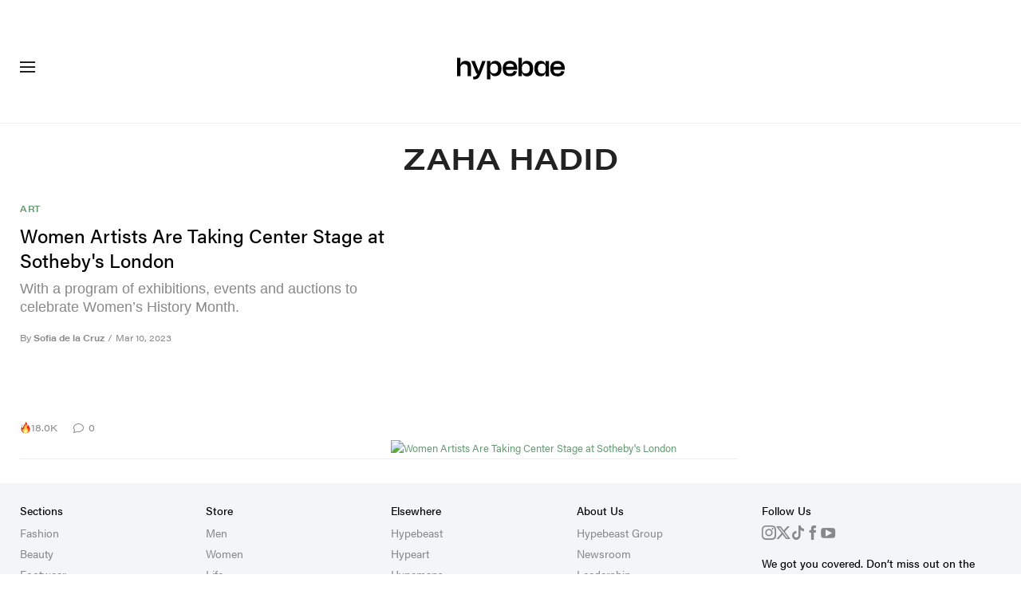

--- FILE ---
content_type: text/html; charset=UTF-8
request_url: https://hypebae.com/tags/zaha-hadid
body_size: 20415
content:

<!DOCTYPE html>
<html data-platform="web">
<head>        <!-- Termly custom blocking map -->
        <script data-termly-config>
            window.TERMLY_CUSTOM_BLOCKING_MAP = {
                "view.ceros.com": "essential",
                "hype-admin.hypb.st": "essential",
                "hype-admin-staging.hypb.st": "essential",
                "challenges.cloudflare.com": "essential"
            }
        </script>
        <script type="text/javascript" src="https://app.termly.io/resource-blocker/e21b703a-402d-44cf-a57c-aebff19debe5?autoBlock=on"></script>
            <script>
            var userId = "0";
            var permutive_public_api_key = "919e734f-ccf8-4682-8bdd-bf3e30f900d4";
            var permutive_page_properties = {"user":{"language":"en","login_status":false,"adblocker":false,"dark_mode":false},"page":{"type":"tag"}};
            var permutive_schema = {"classifications_watson":{"categories":"$alchemy_taxonomy","keywords":"$alchemy_keywords"},"user":{"language":"en","login_status":false,"adblocker":false,"dark_mode":false},"page":{"type":"tag"}};
            !function(e,o,n,i){if(!e){e=e||{},window.permutive=e,e.q=[];var t=function(){return([1e7]+-1e3+-4e3+-8e3+-1e11).replace(/[018]/g,function(e){return(e^(window.crypto||window.msCrypto).getRandomValues(new Uint8Array(1))[0]&15>>e/4).toString(16)})};e.config=i||{},e.config.apiKey=o,e.config.workspaceId=n,e.config.environment=e.config.environment||"production",(window.crypto||window.msCrypto)&&(e.config.viewId=t());for(var g=["addon","identify","track","trigger","query","segment","segments","ready","on","once","user","consent"],r=0;r<g.length;r++){var w=g[r];e[w]=function(o){return function(){var n=Array.prototype.slice.call(arguments,0);e.q.push({functionName:o,arguments:n})}}(w)}}}(window.permutive,permutive_public_api_key,"b281aa56-da9f-401b-a938-f111b0a96b5a",{"consentRequired": true });
            window.googletag=window.googletag||{},window.googletag.cmd=window.googletag.cmd||[],window.googletag.cmd.push(function(){if(0===window.googletag.pubads().getTargeting("permutive").length){var e=window.localStorage.getItem("_pdfps");window.googletag.pubads().setTargeting("permutive",e?JSON.parse(e):[]);var o=window.localStorage.getItem("permutive-id");o&&(window.googletag.pubads().setTargeting("puid",o),window.googletag.pubads().setTargeting("ptime",Date.now().toString())),window.permutive.config.viewId&&window.googletag.pubads().setTargeting("prmtvvid",window.permutive.config.viewId),window.permutive.config.workspaceId&&window.googletag.pubads().setTargeting("prmtvwid",window.permutive.config.workspaceId)}});
            permutive.addon('web',{
                "page": permutive_schema
            });
            if (!!+userId) {
                permutive.identify([
                    {
                        "id": userId,
                        "tag": "hbuid",
                        "priority": 0
                    }
                ]);
            }
        </script>
        <script async src="https://b281aa56-da9f-401b-a938-f111b0a96b5a.edge.permutive.app/b281aa56-da9f-401b-a938-f111b0a96b5a-web.js"></script>
        <script>!function(b,c){var a=new window.XMLHttpRequest;a.open("POST","https://api.permutive.com/ctx/v1/segment?k="+b,!0),a.onreadystatechange=function(){if(4===a.readyState&&200===a.status){var b;try{b=JSON.parse(a.responseText)}catch(c){return}window.permutive.addon("contextual",b),window.googletag=window.googletag||{},window.googletag.cmd=window.googletag.cmd||[],window.googletag.cmd.push(function(){var a=window.googletag.pubads(),c=b.gam||[],d="prmtvctx",e=c.concat("rts");a.setTargeting(d,e)})}},a.send(JSON.stringify({pageProperties:function(a){try{var b={client:{url:document.URL,referrer:document.referrer,type:"web",user_agent:navigator.userAgent,domain:window.location.hostname,title:document.title}};if("object"==typeof a&&!Array.isArray(a))return Object.assign({},a,b);return b}catch(c){return{}}}(c),url:document.URL}))}(permutive_public_api_key,permutive_page_properties)</script>
                <script type="text/javascript">
            var themeCookie = 'light';

            var cookieName = 'hb-theme';

            // if (window.matchMedia('(prefers-color-scheme: dark)').matches) {
            //     themeCookie = 'dark';
            // } else if (window.matchMedia('(prefers-color-scheme: light)').matches) {
            //     themeCookie = 'light';
            // }

            var cookiearray = document.cookie.split(';');

            // Now take key value pair out of this array
            if (document.cookie) {
                for (var i = 0; i < cookiearray.length; i++) {
                    var name = cookiearray[i].split('=')[0].trim();
                    var value = cookiearray[i].split('=')[1].trim();

                    if (name === cookieName) {
                        themeCookie = value;
                    }
                }
            }
            function SetDarkMode() {
                if (themeCookie) {
                    document.querySelector('html').setAttribute('data-theme', themeCookie);
                }
            }
            SetDarkMode();
        </script>
    
                    <meta charset="UTF-8"/><meta http-equiv="X-UA-Compatible" content="IE=edge"><meta name='webgains-site-verification' content='wleqbtam' /><meta name="viewport"
                  content="width=device-width, initial-scale=1.0, maximum-scale=1.0, user-scalable=no, shrink-to-fit=no viewport-fit=cover"><title>Zaha Hadid | Hypebae</title><meta name="description" content="Zaha Hadid - The leading online destination for men&#039;s contemporary fashion and streetwear. Shop at our store and also enjoy the best in daily editorial content."/><meta name="naver-site-verification" content="naverbaa7874a43aff57a061b37028462313a" /><link rel="preconnect" href="https://tags.crwdcntrl.net"><link rel="preconnect" href="https://bcp.crwdcntrl.net"><link rel="dns-prefetch" href="https://tags.crwdcntrl.net"><link rel="dns-prefetch" href="https://bcp.crwdcntrl.net"><link href='https://fonts.googleapis.com/css?family=PT+Sans:400,700' rel='stylesheet' type='text/css'><link rel="stylesheet" href="https://use.typekit.net/evs0plj.css"><link rel="stylesheet" href="https://hypebae.com/dist/hypebae/0327e509c02926e016e3.css"><link rel="stylesheet" href="https://hypebae.com/dist/hypebae/56d90031b81b762ba0d5.css"><script type="text/javascript">
                var hypebeast = hypebeast || {};
                                hypebeast.dfpID = '1015938';
                                hypebeast.hypebeastLogUrl = 'https://log.hypebeast.com/v1/systems/hypebae/batchEvents/';
                hypebeast.hypebeastLogRegion = 'en';
                hypebeast.siteName = 'Hypebae';
                hypebeast.ajaxNativeAdUrl = 'https://hypebae.com/_ajax/native-ad';
                hypebeast.ajaxNativeSponsorAdUrl = 'https://hypebae.com/_ajax/native-sponsor-ad';
                hypebeast.registerSuccessUrl = 'https://hypebae.com/register/success';
                hypebeast.searchUrl = 'https://hypebae.com/search';
                hypebeast.fbAppId = '1729628000605430';
                hypebeast.cookiePolicyUrl = 'https://hypebae.com/cookie-policy';
                hypebeast.privacyPolicyUrl = 'https://hypebae.com/privacy';
            </script><link rel="license" type="application/rsl+xml" href="https://hypebae.com//license.xml"><script type="application/ld+json">
            {
                "@context" : "https://schema.org",
                "@type" : "Organization",
                "url" : "https://hypebae.com/",
                "logo" : "https://hypebae.com/images/hypebae/logo.png",
                "sameAs" : [
                    "https://www.facebook.com/hypebae",
                    "https://www.twitter.com/HYPE_BAE",
                    "https://www.instagram.com/hypebae",
                    "https://www.youtube.com/hypebae",
                    "https://itunes.apple.com/app/hypebeast/id986768161",
                    "https://play.google.com/store/apps/details?id=com.hypebeast.editorial"
                ],
                "founder": "Kevin Ma",
                "foundingDate": "2005",
                "legalName": "Hypebeast Hong Kong Limited",
                "location": {
                    "@type": "Place",
                    "address": {
                        "@type": "PostalAddress",
                        "addressLocality": "Hypebeast Hong Kong Limited, 40/F, Cable TV Tower, No.9 Hoi Shing Road, Tsuen Wan, Hong Kong"
                    }
                },
                "telephone": "+852 3563 9035"
            }
            </script><script>
                dataLayer = window.dataLayer || [];
                dataLayer.push({ 'ga4_measurement_id': 'G-T4LKZQD3EJ' });
                dataLayer.push({ 'ua_tracking_id': 'UA-546583-1' });
                dataLayer.push({ 'userRegion': 'NAAM' });
                dataLayer.push({ 'userCountry': 'US'});
                dataLayer.push({ 'consent': (document.cookie.match('(^|; )' + 'OptanonAlertBoxClosed' + '=([^;]*)') || 0)[2] ? 'yes' : 'no' });
                dataLayer.push({ 'pageType': 'tag'});
                dataLayer.push({ 'siteLocale': 'bae'});
                                            </script><script src="https://www.googleoptimize.com/optimize.js?id=GTM-MSNGKV9"></script><!-- Google Tag Manager --><noscript><iframe src="//www.googletagmanager.com/ns.html?id=GTM-68NN"
                        height="0" width="0"
                        style="display:none;visibility:hidden"></iframe></noscript><script>(function (w, d, s, l, i) {
                    w[l] = w[l] || [];
                    w[l].push({
                        'gtm.start':
                            new Date().getTime(), event: 'gtm.js'
                    });
                    var f = d.getElementsByTagName(s)[0],
                        j = d.createElement(s),
                        dl = l != 'dataLayer' ? '&l=' + l : '';
                    j.async = true;
                    j.src =
                        '//www.googletagmanager.com/gtm.js?id=' + i + dl;
                    f.parentNode.insertBefore(j, f);
                })(window, document, 'script', 'dataLayer', 'GTM-68NN');
            </script><!-- End Google Tag Manager --><script type="text/javascript">
                // Register Facebook callback
                window.fbAsyncInit = function () {
                    FB.init({
                        appId: 1729628000605430,
                        status: true,
                        xfbml: true,
                        version: 'v2.10'
                    });
                };
            </script>    

    <meta name="apple-itunes-app" content="app-id=1095900569">
    <meta property="fb:app_id" content="1729628000605430"/>
    <meta name="p:domain_verify" content="06efe9a94ed7055b14843dc4322837e3"/>

        <meta name="apple-itunes-app" content="app-id=1095900569">
    
            
<link rel="apple-touch-icon" sizes="57x57"
      href="https://hypebae.com/dist/hypebae/favicon/apple-touch-icon-57x57.png?v8">
<link rel="apple-touch-icon" sizes="60x60"
      href="https://hypebae.com/dist/hypebae/favicon/apple-touch-icon-60x60.png?v8">
<link rel="apple-touch-icon" sizes="72x72"
      href="https://hypebae.com/dist/hypebae/favicon/apple-touch-icon-72x72.png?v8">
<link rel="apple-touch-icon" sizes="76x76"
      href="https://hypebae.com/dist/hypebae/favicon/apple-touch-icon-76x76.png?v8">
<link rel="apple-touch-icon" sizes="114x114"
      href="https://hypebae.com/dist/hypebae/favicon/apple-touch-icon-114x114.png?v8">
<link rel="apple-touch-icon" sizes="120x120"
      href="https://hypebae.com/dist/hypebae/favicon/apple-touch-icon-120x120.png?v8">
<link rel="apple-touch-icon" sizes="144x144"
      href="https://hypebae.com/dist/hypebae/favicon/apple-touch-icon-144x144.png?v8">
<link rel="apple-touch-icon" sizes="152x152"
      href="https://hypebae.com/dist/hypebae/favicon/apple-touch-icon-152x152.png?v8">
<link rel="apple-touch-icon" sizes="167x167"
      href="https://hypebae.com/dist/hypebae/favicon/apple-touch-icon-167x167.png?v8">
<link rel="apple-touch-icon" sizes="180x180"
      href="https://hypebae.com/dist/hypebae/favicon/apple-touch-icon-180x180.png?v8">
<link rel="apple-touch-icon" sizes="1024x1024"
      href="https://hypebae.com/dist/hypebae/favicon/apple-touch-icon-1024x1024.png?v8">
<link rel="icon" type="image/png" sizes="16x16" href="/dist/hypebae/favicon/favicon-16x16.png?v8">
<link rel="icon" type="image/png" sizes="32x32" href="/dist/hypebae/favicon/favicon-32x32.png?v8">
<link rel="icon" type="image/png" sizes="48x48" href="/dist/hypebae/favicon/favicon-48x48.png?v8">
<link rel="icon" type="image/x-icon" href="https://hypebae.com/dist/hypebae/favicon/favicon.ico?v8">
<meta name="msapplication-TileColor" content="#fff">
<meta name="msapplication-TileImage" content="https://hypebae.com/dist/hypebae/favicon/mstile-144x144.png?v8">
<meta name="msapplication-config" content="https://hypebae.com/dist/hypebae/favicon/browserconfig.xml">
<meta name="theme-color" content="#fff">
    
    <script type="text/javascript">
        hypebeast.firebaseServiceWorkerUrl = '/firebase-messaging-sw.js';
        hypebeast.firebaseSubscribeUrl = 'https://hypebae.com/firebase-subscribe';
        hypebeast.firebaseConfig = {"messagingSenderId":"419360719697"};
        hypebeast.firebaseVAPID = 'BHjC6ztHgAzforQ38Nibymi7Tb3qkg6IpBULh_8wLC01t-LPX3xkq37S6BRodzZQySHvRtKszDi6_qVFuSKPU0k';
        hypebeast.systemName = 'hypebae';
        hypebeast.token = '';
    </script>

        <!-- PLACE THIS SECTION INSIDE OF YOUR HEAD TAGS -->
    <!-- Below is a recommended list of pre-connections, which allow the network to establish each connection quicker, speeding up response times and improving ad performance. -->
    <link rel="preconnect" href="https://a.pub.network/" crossorigin />
    <link rel="preconnect" href="https://b.pub.network/" crossorigin />
    <link rel="preconnect" href="https://c.pub.network/" crossorigin />
    <link rel="preconnect" href="https://d.pub.network/" crossorigin />
    <link rel="preconnect" href="https://c.amazon-adsystem.com" crossorigin />
    <link rel="preconnect" href="https://s.amazon-adsystem.com" crossorigin />
    <link rel="preconnect" href="https://btloader.com/" crossorigin />
    <link rel="preconnect" href="https://api.btloader.com/" crossorigin />
    <link rel="preconnect" href="https://cdn.confiant-integrations.net" crossorigin />
    <!-- Below is a link to a CSS file that accounts for Cumulative Layout Shift, a new Core Web Vitals subset that Google uses to help rank your site in search -->
    <!-- The file is intended to eliminate the layout shifts that are seen when ads load into the page. If you don't want to use this, simply remove this file -->
    <!-- To find out more about CLS, visit https://web.dev/vitals/ -->
    <link rel="stylesheet" href="https://a.pub.network/hypebae-com/cls.css">
    <script>hypebeast.freestar = true</script>
    <script data-cfasync="false" type="text/javascript">
        var freestar = freestar || {};
        freestar.queue = freestar.queue || [];
        freestar.config = freestar.config || {};
        freestar.config.enabled_slots = [];
        freestar.initCallback = function () { (freestar.config.enabled_slots.length === 0) ? freestar.initCallbackCalled = false : freestar.newAdSlots(freestar.config.enabled_slots) }
    </script>
    <script src="https://a.pub.network/hypebae-com/pubfig.min.js" data-cfasync="false" async></script>


    <meta property="og:title" content="Hypebae - Fashion, Streetwear, Sneakers, Beauty for Women"/>
    <meta property="og:url" content="https://hypebae.com/"/>
    <meta property="og:description" content="Hypebae is your go-to destination for women&#039;s contemporary streetwear, fashion, beauty and everything else. Showcasing today&#039;s leading female creatives."/>
    <meta property="og:image" content="https://image-cdn.hypb.st/https%3A%2F%2Fbae.hypebeast.com%2Ffiles%2F2022%2F03%2F3x2-HBae%402x.jpg?w=960&cbr=1&q=90&fit=max"/>
    <meta property="og:type" content="website"/>
</head>

<body class="editorial_tag env-prod locale-bae group-hypebae  archive-page"
      data-locale="bae"
      data-group="hypebae"
      data-site="hypebae"
    >

<div id="root">
                            <div class="leaderboard-wrapper top-unit">
                    
    

<div class="inner-container hidden-app">
    <div class="inner-content">
        <!-- Tag ID: BAE_ATF_TOP -->
        <div class="prod adunit leaderboard page-1" data-adunit="BAE_ATF_TOP" data-freestar-ad="__320x200 __300x250 __970x250 __1600x400" data-targeting='{"HBSiteLoc":["category","ros"],"HBSiteCat":["zaha-hadid"],"HBSitePage":"1","HBSiteLang":"bae","country":"us","region":"naam","adPosition":["top","high"]}'></div>
    </div>
</div>
            </div>
        
        
                        <header id="page-header">
                    <div id="header-wrapper"><div id="master-nav-wrapper"><!-- Redirect to pro page due to locales doesn't support hypecoin in hbx --><div id="hype-master-navigation-bar-container-fluid" style="width: 100%; height: 55px;"><navigation-bar
        style="display: none;"
		data-locale="bae"
		data-hypecoin=""
		data-current-site="hypebae"
		data-search-start-search-digit="4"
		data-search-suggestion-url="https://hypebae.com/search-suggest"
		data-search-suggestion-query-param="s"
		data-search-result-url="https://hypebae.com/search"
		data-search-result-query-param="s"
		data-texts="{&quot;seeAllResults&quot;:&quot;See all results&quot;,&quot;searchFor&quot;:&quot;Search for \&quot;%text%\&quot;&quot;,&quot;searchHistory&quot;:&quot;Search History&quot;,&quot;clearAll&quot;:&quot;Clear All&quot;}"
                            data-popper-config="{&quot;offsetYMobile&quot;:15}"
                ><!-- sites popup --><div class="master-sites-popup" part="basic-popup"><ul class="websites-list"><li><a href="https://hbx.com/sso/silent-login?_sso_callback_url=https%3A%2F%2Fhypebeast.com%2Fsso&amp;_target_path=https%3A%2F%2Fhypebeast.com%3Futm_source%3Dhypebae.com%26utm_medium%3Dreferral%26utm_campaign%3Dmaster_nav"
					data-ga-on="click"
					data-ga-event-category="master_navigation_bar_site_navigation"
					data-ga-event-action="hypebae"
					data-ga-event-label="Hypebeast">Hypebeast</a></li><li><a href="https://hbx.com/sso/silent-login?_sso_callback_url=https%3A%2F%2Fhypebae.com%2Fsso&amp;_target_path=https%3A%2F%2Fhypebae.com"
					data-ga-on="click"
					data-ga-event-category="master_navigation_bar_site_navigation"
					data-ga-event-action="hypebae"
					data-ga-event-label="Hypebae">Hypebae</a></li><li><a href="https://hbx.com/sso/silent-login?_sso_callback_url=https%3A%2F%2Fhypeart.com%2Fsso&amp;_target_path=https%3A%2F%2Fhypeart.com%3Futm_source%3Dhypebae.com%26utm_medium%3Dreferral%26utm_campaign%3Dmaster_nav"
					data-ga-on="click"
					data-ga-event-category="master_navigation_bar_site_navigation"
					data-ga-event-action="hypebae"
					data-ga-event-label="Hypeart">Hypeart</a></li><li><a href="https://hbx.com/sso/silent-login?_sso_callback_url=https%3A%2F%2Fhypemaps.com%2Fsso&amp;_target_path=https%3A%2F%2Fhypemaps.com%3Futm_source%3Dhypebae.com%26utm_medium%3Dreferral%26utm_campaign%3Dmaster_nav"
					data-ga-on="click"
					data-ga-event-category="master_navigation_bar_site_navigation"
					data-ga-event-action="hypebae"
					data-ga-event-label="Hypemaps">Hypemaps</a></li><li><a href="https://hbx.com?utm_source=hypebae.com&amp;utm_medium=referral&amp;utm_campaign=master_nav"
					data-ga-on="click"
					data-ga-event-category="master_navigation_bar_site_navigation"
					data-ga-event-action="hypebae"
					data-ga-event-label="HBX">HBX</a></li></ul></div><!-- setting popup --><div class="master-setting-popup " part="basic-popup"><a href="https://hbx.com/sso/silent-login?_sso_callback_url=https%3A%2F%2Fhypebae.com%2Fsso&amp;_target_path=https%3A%2F%2Fhypebae.com%2Faccount-dashboard"
                data-ga-on="click"
                data-ga-event-category="master_navigation_bar_button"
                data-ga-event-action="click"
                data-ga-event-label="account_logo"
><img class="hype-logo" src="https://hypebae.com/bundles/hypemasternavigationbar/assets/hype-logo.svg" alt="" loading="lazy" fetchpriority="low" /></a><p class="message">Sign up for a Hype account, a new unified account accessing unique features and benefits across all Hypebeast websites.</p><div class="call-to-actions"><div class="sign-up"><a href="https://hypebae.com/register"
							data-ga-on="click"
							data-ga-event-category="master_navigation_bar_button"
							data-ga-event-action="click"
							data-ga-event-label="sign_up">Sign Up</a></div><div class="login"><a href="https://hypebae.com/login"
							data-ga-on="click"
							data-ga-event-category="master_navigation_bar_button"
							data-ga-event-action="click"
							data-ga-event-label="login">Login</a></div></div></div><!-- language popup --><div class="master-language-popup" part="basic-popup"><div class="search"><img src="https://hypebae.com/bundles/hypemasternavigationbar/assets/ic_search.svg" alt=""/><input type="text" placeholder="Search language" autocomplete="off"/></div><ul class="language-list"><li data-alias=""><a href="https://hypebae.com/sc/change-language?locale=cn"
							data-locale-code="baecn"							data-ga-on="click"
							data-ga-event-category="master_navigation_bar_language"
							data-ga-event-action="click"
							data-ga-event-label="简体中文"
						>简体中文</a></li><li data-alias="traditional chinese,traditional,chinese,zh,hk,cn,中文"><a href="https://hypebae.com/zh/change-language?locale=zh"
							data-locale-code="baezh"							data-ga-on="click"
							data-ga-event-category="master_navigation_bar_language"
							data-ga-event-action="click"
							data-ga-event-label="繁體中文"
						>繁體中文</a></li><li data-alias="german,de"><a href="https://hypebae.com/de/change-language?locale=de"
							data-locale-code="baede"							data-ga-on="click"
							data-ga-event-category="master_navigation_bar_language"
							data-ga-event-action="click"
							data-ga-event-label="Deutsch"
						>Deutsch</a></li><li data-alias=""><a href="https://hypebae.com/change-language?locale=en"
							data-locale-code="bae"							data-ga-on="click"
							data-ga-event-category="master_navigation_bar_language"
							data-ga-event-action="click"
							data-ga-event-label="English"
						>English</a></li><li data-alias="filipino,tagalog,ph"><a href="https://hypebae.com/ph/change-language?locale=ph"
							data-locale-code="baeph"							data-ga-on="click"
							data-ga-event-category="master_navigation_bar_language"
							data-ga-event-action="click"
							data-ga-event-label="Filipino"
						>Filipino</a></li><li data-alias="french,fr"><a href="https://hypebae.com/fr/change-language?locale=fr"
							data-locale-code="baefr"							data-ga-on="click"
							data-ga-event-category="master_navigation_bar_language"
							data-ga-event-action="click"
							data-ga-event-label="Français"
						>Français</a></li><li data-alias="indonesian,bahasa,id"><a href="https://hypebae.com/id/change-language?locale=id"
							data-locale-code="baeid"							data-ga-on="click"
							data-ga-event-category="master_navigation_bar_language"
							data-ga-event-action="click"
							data-ga-event-label="Indonesian"
						>Indonesian</a></li><li data-alias="italian,it"><a href="https://hypebae.com/it/change-language?locale=it"
							data-locale-code="baeit"							data-ga-on="click"
							data-ga-event-category="master_navigation_bar_language"
							data-ga-event-action="click"
							data-ga-event-label="Italiano"
						>Italiano</a></li><li data-alias="日本,japanese,jp,ja"><a href="https://hypebae.com/jp/change-language?locale=jp"
							data-locale-code="baejp"							data-ga-on="click"
							data-ga-event-category="master_navigation_bar_language"
							data-ga-event-action="click"
							data-ga-event-label="日本語"
						>日本語</a></li><li data-alias="portuguese,br"><a href="https://hypebae.com/pt/change-language?locale=br"
							data-locale-code="baept"							data-ga-on="click"
							data-ga-event-category="master_navigation_bar_language"
							data-ga-event-action="click"
							data-ga-event-label="Português"
						>Português</a></li><li data-alias="thai,ภาษาไทย,th"><a href="https://hypebae.com/th/change-language?locale=th"
							data-locale-code="baeth"							data-ga-on="click"
							data-ga-event-category="master_navigation_bar_language"
							data-ga-event-action="click"
							data-ga-event-label="ภาษาไทย"
						>ภาษาไทย</a></li></ul><div class="footer"><p>Some languages may be automatically translated. Accuracy may vary.</p></div></div><div class="master-qrcode-dialog" exportparts="basic-popup"><div class="dialog-main" part="basic-popup"><div class="dialog-close"><img src="https://hypebae.com/bundles/hypemasternavigationbar/assets/ic_dialog_cross.svg" alt="" loading="lazy" fetchpriority="low" /></div><div class="dialog-header"><p class="title">Get the HYPE App</p><p class="message">Stay ahead of the curve and never miss out on what&#039;s fresh, exciting, and essential.</p><a href="https://hypebae.com/app/">Learn More</a></div><div class="dialog-body"><img src="https://hypebae.com/bundles/hypemasternavigationbar/assets/generated-qrcode/hype-qrcode.png" alt="QR Code" loading="lazy" fetchpriority="low" /></div><div class="dialog-footer"><p class="message">Scan the QR code above to download the HYPE app now, or check it out in the app stores.</p><div class="images"><a href="https://click.google-analytics.com/redirect?tid=UA-546583-25&amp;aid=com.hypebeast.app&amp;cs=hypebeast&amp;cm=web&amp;cn=app_page&amp;url=https%3A%2F%2Fitunes.apple.com%2Fapp%2Fhypebeast%2Fid986768161%3Fpt%3D2303216%26mt%3D8%26ct%3DApp%2520Page"><img src="https://hypebae.com/bundles/hypemasternavigationbar/assets/app-store-en.png" alt="App Store" loading="lazy" fetchpriority="low" /></a><a href="https://play.google.com/store/apps/details?id=com.hypebeast.editorial&amp;referrer=utm_source%3Dhypebeast%26utm_medium%3Dweb%26utm_campaign%3Dapp_page"><img src="https://hypebae.com/bundles/hypemasternavigationbar/assets/play-store-en.png" alt="Google Play" loading="lazy" fetchpriority="low" /></a></div><div class="images"><a href="https://galaxystore.samsung.com/detail/com.hypebeast.editorial?utm_source%3Dhypebeast%26utm_medium%3Dweb%26utm_campaign%3Dapp_page"><img src="https://hypebae.com/bundles/hypemasternavigationbar/assets/galaxy-store-en.png" alt="Galaxy Store" loading="lazy" fetchpriority="low" /></a></div></div></div></div><!-- search result dialog content --><div class="search-result-trending"><p class="title">Trending</p><ul><li data-name="Campaigns" data-slug="campaigns" data-type=""><img src="https://hypebae.com/bundles/hypemasternavigationbar/assets/ic_trend.svg" alt="" loading="lazy" fetchpriority="low" /><span>Campaigns</span></li><li data-name="Collaborations" data-slug="collaborations" data-type=""><img src="https://hypebae.com/bundles/hypemasternavigationbar/assets/ic_trend.svg" alt="" loading="lazy" fetchpriority="low" /><span>Collaborations</span></li><li data-name="Sneakers" data-slug="sneakers" data-type=""><img src="https://hypebae.com/bundles/hypemasternavigationbar/assets/ic_trend.svg" alt="" loading="lazy" fetchpriority="low" /><span>Sneakers</span></li><li data-name="Soccer" data-slug="soccer" data-type=""><img src="https://hypebae.com/bundles/hypemasternavigationbar/assets/ic_trend.svg" alt="" loading="lazy" fetchpriority="low" /><span>Soccer</span></li><li data-name="NWSL" data-slug="nwsl" data-type=""><img src="https://hypebae.com/bundles/hypemasternavigationbar/assets/ic_trend.svg" alt="" loading="lazy" fetchpriority="low" /><span>NWSL</span></li><li data-name="Stella McCartney" data-slug="stella-mccartney" data-type="brand"><img src="https://hypebae.com/bundles/hypemasternavigationbar/assets/ic_trend.svg" alt="" loading="lazy" fetchpriority="low" /><span>Stella McCartney</span></li><li data-name="Jeff Koons" data-slug="jeff-koons" data-type=""><img src="https://hypebae.com/bundles/hypemasternavigationbar/assets/ic_trend.svg" alt="" loading="lazy" fetchpriority="low" /><span>Jeff Koons</span></li><li data-name="Amelia Gray" data-slug="amelia-gray" data-type=""><img src="https://hypebae.com/bundles/hypemasternavigationbar/assets/ic_trend.svg" alt="" loading="lazy" fetchpriority="low" /><span>Amelia Gray</span></li></ul></div><!-- body --><div class="nav-bar" part="nav-bar"><div class="inner-nav-bar"><!-- sites --><div class="mobile-websites"><button dropdown-hook dropdown=".master-sites-popup"><span>Hypebae</span><img alt="" src="https://hypebae.com/bundles/hypemasternavigationbar/assets/ic_arrow-down.svg"></button></div><div class="websites"><a class=""
                    	href="https://hbx.com/sso/silent-login?_sso_callback_url=https%3A%2F%2Fhypebeast.com%2Fsso&amp;_target_path=https%3A%2F%2Fhypebeast.com%3Futm_source%3Dhypebae.com%26utm_medium%3Dreferral%26utm_campaign%3Dmaster_nav"
                    	data-ga-on="click"
                    	data-ga-event-category="master_navigation_bar_site_navigation"
                    	data-ga-event-action="hypebae"
                    	data-ga-event-label="Hypebeast">Hypebeast</a><a class="highlight"
                    	href="https://hbx.com/sso/silent-login?_sso_callback_url=https%3A%2F%2Fhypebae.com%2Fsso&amp;_target_path=https%3A%2F%2Fhypebae.com"
                    	data-ga-on="click"
                    	data-ga-event-category="master_navigation_bar_site_navigation"
                    	data-ga-event-action="hypebae"
                    	data-ga-event-label="Hypebae">Hypebae</a><a class=""
                    	href="https://hbx.com/sso/silent-login?_sso_callback_url=https%3A%2F%2Fhypeart.com%2Fsso&amp;_target_path=https%3A%2F%2Fhypeart.com%3Futm_source%3Dhypebae.com%26utm_medium%3Dreferral%26utm_campaign%3Dmaster_nav"
                    	data-ga-on="click"
                    	data-ga-event-category="master_navigation_bar_site_navigation"
                    	data-ga-event-action="hypebae"
                    	data-ga-event-label="Hypeart">Hypeart</a><a class=""
                    	href="https://hbx.com/sso/silent-login?_sso_callback_url=https%3A%2F%2Fhypemaps.com%2Fsso&amp;_target_path=https%3A%2F%2Fhypemaps.com%3Futm_source%3Dhypebae.com%26utm_medium%3Dreferral%26utm_campaign%3Dmaster_nav"
                    	data-ga-on="click"
                    	data-ga-event-category="master_navigation_bar_site_navigation"
                    	data-ga-event-action="hypebae"
                    	data-ga-event-label="Hypemaps">Hypemaps</a><a class=""
                    	href="https://hbx.com?utm_source=hypebae.com&amp;utm_medium=referral&amp;utm_campaign=master_nav"
                    	data-ga-on="click"
                    	data-ga-event-category="master_navigation_bar_site_navigation"
                    	data-ga-event-action="hypebae"
                    	data-ga-event-label="HBX">HBX</a></div><!-- search --><div class="master-nav-search-bar"><form action="https://hypebae.com/search" method="get" data-search-form data-search-focus><img src="https://hypebae.com/bundles/hypemasternavigationbar/assets/ic_search.svg" alt=""/><input name="s" type="text" value="" placeholder="Search all of Hype" autocomplete="off"/><button class="clear hidden"><img src="https://hypebae.com/bundles/hypemasternavigationbar/assets/ic_cross.svg" alt="" /></button></form></div><!-- setting --><ul class="settings"><li id="master-nav-bar-setting-search-button" class="account-search" style="order: 11;"
						data-ga-on="click"
						data-ga-event-category="master_navigation_bar_button"
						data-ga-event-action="click"
						data-ga-event-label="show_mobile_search"><img class="search-icon" src="https://hypebae.com/bundles/hypemasternavigationbar/assets/ic_white_search.svg" alt=""/></li><li id="master-nav-bar-setting-app-button" class="account-hype-app" data-app-focus style="order: 12;"
						data-ga-on="click"
						data-ga-event-category="master_navigation_bar_button"
						data-ga-event-action="click"
						data-ga-event-label="app"><img class="app-icon" src="https://hypebae.com/bundles/hypemasternavigationbar/assets/ic_app-icon.svg" alt=""/><span>Get HYPE App</span></li><li style="order: 13;"><a href="https://hbx.com/pro"
							data-ga-on="click"
							data-ga-event-category="master_navigation_bar_button"
							data-ga-event-action="click"
							data-ga-event-label="hypecoins"><img class="hypecoin-icon" src="https://hypebae.com/bundles/hypemasternavigationbar/assets/ic_hypecoin.svg" alt=""/><span class="short-form"><span data-hypecoin-value></span>HC</span><span><span data-hypecoin-value></span> Hypecoins</span></a></li><li class="account-popup-hook" dropdown-hook dropdown=".master-setting-popup" style="order: 14;"><!-- id is for hover tracking --><a id="master-nav-bar-setting-account-button"
                            class="desktop"
                            href="https://hbx.com/sso/silent-login?_sso_callback_url=https%3A%2F%2Fhypebae.com%2Fsso&amp;_target_path=https%3A%2F%2Fhypebae.com%2Faccount-dashboard"
                            data-ga-on="click"
                            data-ga-event-category="master_navigation_bar_button"
                            data-ga-event-action="click"
                            data-ga-event-label="account"><img class="account-icon" src="https://hypebae.com/bundles/hypemasternavigationbar/assets/ic_nav-account.svg" alt=""/><span>Account</span></a><a
                            href="#"
                            class="mobile"
                            data-ga-on="click"
                            data-ga-event-category="master_navigation_bar_button"
                            data-ga-event-action="click"
                            data-ga-event-label="account"><img class="account-icon" src="https://hypebae.com/bundles/hypemasternavigationbar/assets/ic_nav-account.svg" alt=""/><span>Account</span></a></li><li dropdown-hook dropdown="language-popup" style="order: 15;"
                        	data-ga-on="click"
                        	data-ga-event-category="master_navigation_bar_button"
                        	data-ga-event-action="click"
                        	data-ga-event-label="language"><img class="language-icon" src="https://hypebae.com/bundles/hypemasternavigationbar/assets/language.svg" alt=""/><span>EN</span></li></ul></div></div></navigation-bar></div></div><div id="main-header" class="container-fluid"><div class="header-top"><div class="hamburger"
                        ga-on="click"
    ga-event-category="top navigation"
    ga-event-action="click"
    ga-event-label="menu &gt; open"

                        data-event-name="menu_navigation"
    data-custom-event="null"
><a href="#"
                       id="mobile-menu-toggle"
                       @click.prevent="toggleMobileMenu"
                    ><span class="icon icon-navbar-hamburger"></span></a></div><div class="logo"><a href="/"><?xml version="1.0" encoding="UTF-8"?><svg id="Layer_1" xmlns="http://www.w3.org/2000/svg" viewBox="0 0 135 28"><path class="cls-1" style="stroke-width:0" d="m13.17,23.58h4.25v-12.51c0-4.65-2.78-6.75-6.85-6.75-1.39,0-2.6.27-3.58.8-2.07,1.18-2.51,3.67-2.51,3.67h-.22v-.48h0V.43H0v23.16h4.25v-11.01c0-2.28,2.01-4.24,4.38-4.24,2.82,0,4.54,1.32,4.54,3.66v11.59Zm17.25-4.92l5.39-14.21h-4.3l-4.41,12.59-4.92-12.59h-4.41l6.5,16.02h1.29l-.15.44c-.5,1.4-1.73,3.15-3.9,3.15h-1.36v3.51c6,0,7.09-.93,10.26-8.91m20.9-4.32c0,6.29-5.22,5.8-5.22,5.8h0s-.04,0-.06,0c-3.03,0-4.42-2.43-4.42-4.37v-3.59c0-1.91,1.39-4.34,4.42-4.34.12,0,.25,0,.37,0,1.12.01,4.91.44,4.91,5.81v.67Zm-9.7,4.16s0,.01,0,.02h0v-.02Zm13.5-.15c.33-1.04.58-2.3.58-3.85v-.98c0-1.37-.21-2.51-.46-3.48-.95-3.59-3.47-5.82-7.64-5.72-1.04.03-2.1.26-2.96.66-.27.12-.51.27-.73.43,0,0,0,0,0,0-1.31.98-1.83,2.48-2,3.1,0,0,0,0,0,0,0,.02-.01.04-.02.06,0,0,0,0,0,0,0,.02,0,.04-.01.05,0,0,0,0,0,0,0,.02,0,.03,0,.04,0,0,0,0,0,0,0,.01,0,.02,0,.03,0,0,0,0,0,.01,0,0,0,.01,0,.02,0,0,0,0,0,.01,0,0,0,0,0,0,0,0,0,0,0,0h-.22v-4.33h-4.25v23.12h4.25v-8.34h.22s.02.09.05.23c0,0,0,0,0,0,0,0,0,.02,0,.03.05.18.12.43.24.72.33.83.99,2,2.23,2.69.88.48,1.9.77,3.33.77,3.73,0,6.33-1.95,7.41-5.34m15.91-6.62h-9.53c0-3.19,2.78-3.84,4.77-3.84s4.77.64,4.77,3.84m4.38,3.72s.04-2.45-.08-3.47c-.43-3.72-3.19-7.66-8.9-7.66s-9.16,3.56-9.16,9.09c0,0-.01.89,0,1.19.26,5.55,2.67,9.08,9.4,9.11,5.45.02,7.63-2.95,8.26-5.6.03-.12.12-.48.12-.48l-4.06-.59s-.02.11-.02.14c-.45,2.15-1.93,3.03-4.56,3.08-3.51.06-4.95-1.29-4.95-4.81h13.96Zm15.63-1.06c0,5.37-3.8,5.8-4.91,5.81-.12,0-.24,0-.37,0-3.03,0-4.42-2.31-4.42-4.22v-3.71c0-1.94,1.39-4.37,4.42-4.37.02,0,.04,0,.06,0h0s5.22-.49,5.22,5.8v.67Zm-9.7-4.85s0,.01,0,.02v-.02h0Zm13.61,8.48c.26-.97.46-2.11.46-3.48v-.98c0-1.55-.25-2.81-.58-3.85-1.07-3.38-3.68-5.34-7.41-5.34-1.43,0-2.45.29-3.33.77-1.24.7-1.9,1.86-2.23,2.69-.12.29-.19.55-.24.72,0,0,0,.02,0,.03,0,0,0,0,0,0-.04.15-.05.23-.05.23h-.22V.5h-4.25v23.12h4.25v-4.33h.22s.38,2.12,2.06,3.37c.22.16.46.31.73.43.86.4,1.91.64,2.96.66,4.17.1,6.69-2.12,7.64-5.72m16.04.49h0s0-.01,0-.02v.02Zm0-2.62c0,1.94-1.39,4.25-4.42,4.25-.02,0-.04,0-.06,0h0s-5.22.49-5.22-5.8v-.67c0-5.37,3.8-5.8,4.91-5.81.12,0,.24,0,.37,0,3.03,0,4.42,2.43,4.42,4.34v3.71Zm0,7.74h4.25V4.45h-4.25v4.33h-.22s-.38-2.12-2.06-3.37c-.22-.16-.46-.31-.73-.43-.86-.4-1.91-.64-2.96-.66-4.17-.1-6.69,2.12-7.64,5.72-.26.97-.46,2.11-.46,3.48v.98c0,1.55.25,2.81.58,3.85,1.07,3.38,3.68,5.34,7.41,5.34,1.43,0,2.45-.29,3.33-.77,1.24-.7,1.9-1.86,2.23-2.69.12-.29.19-.55.24-.72,0,0,0-.02,0-.03,0,0,0,0,0,0,.04-.15.05-.23.05-.23h.22v4.4Zm19.61-11.9h-9.53c0-3.19,2.78-3.84,4.77-3.84s4.77.64,4.77,3.84m4.3.25c-.43-3.72-3.19-7.66-8.9-7.66s-9.16,3.56-9.16,9.09c0,0-.01.89,0,1.19.26,5.55,2.67,9.08,9.4,9.11,5.45.02,7.63-2.95,8.26-5.6.03-.12.12-.48.12-.48l-4.06-.59s-.02.11-.02.14c-.45,2.15-1.93,3.03-4.56,3.08-3.51.06-4.95-1.29-4.95-4.81h13.96s.04-2.45-.08-3.47"/></svg></a></div><div class="aside"><ul class="nav aside"><li ga-on="click" ga-event-category="top navigation" ga-event-action="click" ga-event-label="toggle > dark_mode" data-event-name="menu_navigation" data-custom-event="null" class="dark-mode icon-type nav-item"><dark-mode-switcher></dark-mode-switcher></li><li ga-on="click" ga-event-category="top navigation" ga-event-action="click" ga-event-label="toggle > search" data-event-name="menu_navigation" data-custom-event="null" class="search icon-type nav-item"><master-nav-search></master-nav-search></li></ul></div></div><div class="header-bottom"><div class="header-bottom__left"><div class="placeholder"></div><a href="/"><?xml version="1.0" encoding="UTF-8"?><svg id="Layer_1" xmlns="http://www.w3.org/2000/svg" viewBox="0 0 135 28"><path class="cls-1" style="stroke-width:0" d="m13.17,23.58h4.25v-12.51c0-4.65-2.78-6.75-6.85-6.75-1.39,0-2.6.27-3.58.8-2.07,1.18-2.51,3.67-2.51,3.67h-.22v-.48h0V.43H0v23.16h4.25v-11.01c0-2.28,2.01-4.24,4.38-4.24,2.82,0,4.54,1.32,4.54,3.66v11.59Zm17.25-4.92l5.39-14.21h-4.3l-4.41,12.59-4.92-12.59h-4.41l6.5,16.02h1.29l-.15.44c-.5,1.4-1.73,3.15-3.9,3.15h-1.36v3.51c6,0,7.09-.93,10.26-8.91m20.9-4.32c0,6.29-5.22,5.8-5.22,5.8h0s-.04,0-.06,0c-3.03,0-4.42-2.43-4.42-4.37v-3.59c0-1.91,1.39-4.34,4.42-4.34.12,0,.25,0,.37,0,1.12.01,4.91.44,4.91,5.81v.67Zm-9.7,4.16s0,.01,0,.02h0v-.02Zm13.5-.15c.33-1.04.58-2.3.58-3.85v-.98c0-1.37-.21-2.51-.46-3.48-.95-3.59-3.47-5.82-7.64-5.72-1.04.03-2.1.26-2.96.66-.27.12-.51.27-.73.43,0,0,0,0,0,0-1.31.98-1.83,2.48-2,3.1,0,0,0,0,0,0,0,.02-.01.04-.02.06,0,0,0,0,0,0,0,.02,0,.04-.01.05,0,0,0,0,0,0,0,.02,0,.03,0,.04,0,0,0,0,0,0,0,.01,0,.02,0,.03,0,0,0,0,0,.01,0,0,0,.01,0,.02,0,0,0,0,0,.01,0,0,0,0,0,0,0,0,0,0,0,0h-.22v-4.33h-4.25v23.12h4.25v-8.34h.22s.02.09.05.23c0,0,0,0,0,0,0,0,0,.02,0,.03.05.18.12.43.24.72.33.83.99,2,2.23,2.69.88.48,1.9.77,3.33.77,3.73,0,6.33-1.95,7.41-5.34m15.91-6.62h-9.53c0-3.19,2.78-3.84,4.77-3.84s4.77.64,4.77,3.84m4.38,3.72s.04-2.45-.08-3.47c-.43-3.72-3.19-7.66-8.9-7.66s-9.16,3.56-9.16,9.09c0,0-.01.89,0,1.19.26,5.55,2.67,9.08,9.4,9.11,5.45.02,7.63-2.95,8.26-5.6.03-.12.12-.48.12-.48l-4.06-.59s-.02.11-.02.14c-.45,2.15-1.93,3.03-4.56,3.08-3.51.06-4.95-1.29-4.95-4.81h13.96Zm15.63-1.06c0,5.37-3.8,5.8-4.91,5.81-.12,0-.24,0-.37,0-3.03,0-4.42-2.31-4.42-4.22v-3.71c0-1.94,1.39-4.37,4.42-4.37.02,0,.04,0,.06,0h0s5.22-.49,5.22,5.8v.67Zm-9.7-4.85s0,.01,0,.02v-.02h0Zm13.61,8.48c.26-.97.46-2.11.46-3.48v-.98c0-1.55-.25-2.81-.58-3.85-1.07-3.38-3.68-5.34-7.41-5.34-1.43,0-2.45.29-3.33.77-1.24.7-1.9,1.86-2.23,2.69-.12.29-.19.55-.24.72,0,0,0,.02,0,.03,0,0,0,0,0,0-.04.15-.05.23-.05.23h-.22V.5h-4.25v23.12h4.25v-4.33h.22s.38,2.12,2.06,3.37c.22.16.46.31.73.43.86.4,1.91.64,2.96.66,4.17.1,6.69-2.12,7.64-5.72m16.04.49h0s0-.01,0-.02v.02Zm0-2.62c0,1.94-1.39,4.25-4.42,4.25-.02,0-.04,0-.06,0h0s-5.22.49-5.22-5.8v-.67c0-5.37,3.8-5.8,4.91-5.81.12,0,.24,0,.37,0,3.03,0,4.42,2.43,4.42,4.34v3.71Zm0,7.74h4.25V4.45h-4.25v4.33h-.22s-.38-2.12-2.06-3.37c-.22-.16-.46-.31-.73-.43-.86-.4-1.91-.64-2.96-.66-4.17-.1-6.69,2.12-7.64,5.72-.26.97-.46,2.11-.46,3.48v.98c0,1.55.25,2.81.58,3.85,1.07,3.38,3.68,5.34,7.41,5.34,1.43,0,2.45-.29,3.33-.77,1.24-.7,1.9-1.86,2.23-2.69.12-.29.19-.55.24-.72,0,0,0-.02,0-.03,0,0,0,0,0,0,.04-.15.05-.23.05-.23h.22v4.4Zm19.61-11.9h-9.53c0-3.19,2.78-3.84,4.77-3.84s4.77.64,4.77,3.84m4.3.25c-.43-3.72-3.19-7.66-8.9-7.66s-9.16,3.56-9.16,9.09c0,0-.01.89,0,1.19.26,5.55,2.67,9.08,9.4,9.11,5.45.02,7.63-2.95,8.26-5.6.03-.12.12-.48.12-.48l-4.06-.59s-.02.11-.02.14c-.45,2.15-1.93,3.03-4.56,3.08-3.51.06-4.95-1.29-4.95-4.81h13.96s.04-2.45-.08-3.47"/></svg></a></div><priority-nav class="categories"><ul itemscope itemtype="https://www.schema.org/SiteNavigationElement" class="nav main"><li itemprop="name" class="text-type main-nav-fashion-item nav-item"><a href="https://hypebae.com/fashion" itemprop="url" ga-on="click" ga-event-category="top navigation" ga-event-action="click" ga-event-label="fashion" data-event-name="menu_navigation" data-custom-event="null">Fashion</a></li><li itemprop="name" class="text-type main-nav-footwear-item nav-item"><a href="https://hypebae.com/footwear" itemprop="url" ga-on="click" ga-event-category="top navigation" ga-event-action="click" ga-event-label="footwear" data-event-name="menu_navigation" data-custom-event="null">Footwear</a></li><li itemprop="name" class="text-type main-nav-beauty-item nav-item"><a href="https://hypebae.com/beauty" itemprop="url" ga-on="click" ga-event-category="top navigation" ga-event-action="click" ga-event-label="beauty" data-event-name="menu_navigation" data-custom-event="null">Beauty</a></li><li itemprop="name" class="text-type main-nav-sports-item nav-item"><a href="https://hypebae.com/sports" itemprop="url" ga-on="click" ga-event-category="top navigation" ga-event-action="click" ga-event-label="sports" data-event-name="menu_navigation" data-custom-event="null">Sports</a></li><li itemprop="name" class="text-type main-nav-art-design-item nav-item"><a href="https://hypebae.com/art-design" itemprop="url" ga-on="click" ga-event-category="top navigation" ga-event-action="click" ga-event-label="art_design" data-event-name="menu_navigation" data-custom-event="null">Art & Design</a></li><li itemprop="name" class="text-type main-nav-music-item nav-item"><a href="https://hypebae.com/music" itemprop="url" ga-on="click" ga-event-category="top navigation" ga-event-action="click" ga-event-label="music" data-event-name="menu_navigation" data-custom-event="null">Music</a></li><li itemprop="name" class="text-type main-nav-culture-item nav-item"><a href="https://hypebae.com/culture" itemprop="url" ga-on="click" ga-event-category="top navigation" ga-event-action="click" ga-event-label="culture" data-event-name="menu_navigation" data-custom-event="null">Culture</a></li><li itemprop="name" class="text-type main-nav-radio-item nav-item"><component is="drop-tether" classes="main-nav-dropdown main-nav-radio-dropdown simple-dropdown" arrow-classes="nav-dropdown-arrow" :append-arrow="true" :init="false"><a href="https://hypebae.com/radio" itemprop="url" ga-on="click" ga-event-category="top navigation" ga-event-action="click" ga-event-label="radio" data-event-name="menu_navigation" data-custom-event="null">Radio</a><template #content><div id="nav-radio-dropdown" class="nav-dropdown"><ul><li><a
                        ga-on="click"
    ga-event-category="top navigation"
    ga-event-action="click"
    ga-event-label="radio &gt; servin_sex"

                        data-event-name="menu_navigation"
    data-custom-event="null"

                    href="https://hypebae.com/radio/servin-sex" >Servin' Sex</a></li><li><a
                        ga-on="click"
    ga-event-category="top navigation"
    ga-event-action="click"
    ga-event-label="radio &gt; the_creative_come_up"

                        data-event-name="menu_navigation"
    data-custom-event="null"

                    href="https://hypebae.com/radio/the-creative-come-up" >The Creative Come Up</a></li><li><a
                        ga-on="click"
    ga-event-category="top navigation"
    ga-event-action="click"
    ga-event-label="radio &gt; school_of_sustainability"

                        data-event-name="menu_navigation"
    data-custom-event="null"

                    href="https://hypebae.com/radio/school-of-sustainability" >School of Sustainability</a></li></ul></div></template></component></li><li itemprop="name" class="text-type main-nav-more-item nav-item"><component is="drop-tether" classes="main-nav-dropdown main-nav-more-dropdown simple-dropdown" arrow-classes="nav-dropdown-arrow" :append-arrow="true" :init="false"><a href="#" itemprop="url" ga-on="click" ga-event-category="top navigation" ga-event-action="click" ga-event-label="more" data-event-name="menu_navigation" data-custom-event="null">More</a><template #content><div id="nav-more-dropdown" class="nav-dropdown"><ul><li><a
                        ga-on="click"
    ga-event-category="top navigation"
    ga-event-action="click"
    ga-event-label="more &gt; fashion"

                        data-event-name="menu_navigation"
    data-custom-event="null"

                    href="https://hypebae.com/fashion" >Fashion</a></li><li><a
                        ga-on="click"
    ga-event-category="top navigation"
    ga-event-action="click"
    ga-event-label="more &gt; footwear"

                        data-event-name="menu_navigation"
    data-custom-event="null"

                    href="https://hypebae.com/footwear" >Footwear</a></li><li><a
                        ga-on="click"
    ga-event-category="top navigation"
    ga-event-action="click"
    ga-event-label="more &gt; beauty"

                        data-event-name="menu_navigation"
    data-custom-event="null"

                    href="https://hypebae.com/beauty" >Beauty</a></li><li><a
                        ga-on="click"
    ga-event-category="top navigation"
    ga-event-action="click"
    ga-event-label="more &gt; sports"

                        data-event-name="menu_navigation"
    data-custom-event="null"

                    href="https://hypebae.com/sports" >Sports</a></li><li><a
                        ga-on="click"
    ga-event-category="top navigation"
    ga-event-action="click"
    ga-event-label="more &gt; art_design"

                        data-event-name="menu_navigation"
    data-custom-event="null"

                    href="https://hypebae.com/art-design" >Art & Design</a></li><li><a
                        ga-on="click"
    ga-event-category="top navigation"
    ga-event-action="click"
    ga-event-label="more &gt; music"

                        data-event-name="menu_navigation"
    data-custom-event="null"

                    href="https://hypebae.com/music" >Music</a></li><li><a
                        ga-on="click"
    ga-event-category="top navigation"
    ga-event-action="click"
    ga-event-label="more &gt; culture"

                        data-event-name="menu_navigation"
    data-custom-event="null"

                    href="https://hypebae.com/culture" >Culture</a></li><li><a
                        ga-on="click"
    ga-event-category="top navigation"
    ga-event-action="click"
    ga-event-label="more &gt; radio"

                        data-event-name="menu_navigation"
    data-custom-event="null"

                    href="https://hypebae.com/radio" >Radio</a></li></ul></div></template></component></li><li itemprop="name" class="text-type main-nav-hbx-item pinned nav-item"><a href="https://hbx.com?utm_source=hypebeast.com&utm_medium=referral&utm_campaign=mens-2021-6-9307-hypebeast_top_area_button_referral&utm_content=image-placement-editorial-post" itemprop="url" ga-on="click" ga-event-category="top navigation" ga-event-action="click" ga-event-label="store" data-event-name="menu_navigation" data-custom-event="null" target="_blank">Store</a></li></ul></priority-nav><div class="header-bottom__right"></div></div></div></div>            </header>
        
    <div class="mobile-header-bottom swiper-container">
    <ul class="swiper-wrapper "><li itemprop="name" class="text-type main-nav-fashion-item swiper-slide"><a href="https://hypebae.com/fashion" itemprop="url">Fashion</a></li><li itemprop="name" class="text-type main-nav-footwear-item swiper-slide"><a href="https://hypebae.com/footwear" itemprop="url">Footwear</a></li><li itemprop="name" class="text-type main-nav-beauty-item swiper-slide"><a href="https://hypebae.com/beauty" itemprop="url">Beauty</a></li><li itemprop="name" class="text-type main-nav-sports-item swiper-slide"><a href="https://hypebae.com/sports" itemprop="url">Sports</a></li><li itemprop="name" class="text-type main-nav-art-design-item swiper-slide"><a href="https://hypebae.com/art-design" itemprop="url">Art & Design</a></li><li itemprop="name" class="text-type main-nav-music-item swiper-slide"><a href="https://hypebae.com/music" itemprop="url">Music</a></li><li itemprop="name" class="text-type main-nav-culture-item swiper-slide"><a href="https://hypebae.com/culture" itemprop="url">Culture</a></li><li itemprop="name" class="text-type main-nav-radio-item swiper-slide"><a href="https://hypebae.com/radio" itemprop="url">Radio</a></li><li itemprop="name" class="text-type main-nav-hbx-item swiper-slide"><a href="https://hbx.com?utm_source=hypebeast.com&utm_medium=referral&utm_campaign=mens-2021-6-9307-hypebeast_top_area_button_referral&utm_content=image-placement-editorial-post" itemprop="url" target="_blank">Store</a></li></ul>
</div>

                    <div class="posts-container">
                                        
                        
                                                                            
                <div class="container-fluid section">
                                <header id="archive-page-header">
                    <h1>Zaha Hadid</h1>
                </header>
                        <div class="row">
                        <div class="col-main col">
                                                                                            <div class="posts"     data-layer-list-name="zaha hadid newsfeed"
    data-layer-list-offset="0"
    data-layer-list-child-selector="[data-post-box]"
>
                                                                                                                        










<div id="post-805190"
         class="post-box-container "
         data-permalink="https://hypebae.com/2023/3/sothebys-london-women-artists-spotlight-auctions-exhibitions-talks"
         data-title="Women Artists Are Taking Center Stage at Sotheby&#039;s London"
         data-post-box
            data-layer-item-id="805190"
    data-layer-item-blog-id="6"
    data-layer-item-type="post"

    ><div class="post-box-image-container fixed-ratio-3-2"><a href="https://hypebae.com/2023/3/sothebys-london-women-artists-spotlight-auctions-exhibitions-talks" class="thumbnail"
               title="Women Artists Are Taking Center Stage at Sotheby&#039;s London"
                
            ><picture><source media="(max-width: 768px)" data-srcset="https://image-cdn.hypb.st/https%3A%2F%2Fhypebeast.com%2Fwp-content%2Fblogs.dir%2F6%2Ffiles%2F2023%2F03%2Fsothebys-london-women-artists-spotlight-auctions-exhibitions-talks-about-000.jpg?fit=max&cbr=1&q=90&w=375&h=250 1x, https://image-cdn.hypb.st/https%3A%2F%2Fhypebeast.com%2Fwp-content%2Fblogs.dir%2F6%2Ffiles%2F2023%2F03%2Fsothebys-london-women-artists-spotlight-auctions-exhibitions-talks-about-000.jpg?fit=max&cbr=1&q=90&w=500&h=333 2x"><img data-srcset="https://image-cdn.hypb.st/https%3A%2F%2Fhypebeast.com%2Fwp-content%2Fblogs.dir%2F6%2Ffiles%2F2023%2F03%2Fsothebys-london-women-artists-spotlight-auctions-exhibitions-talks-about-000.jpg?fit=max&cbr=1&q=90&w=750&h=500 1x, https://image-cdn.hypb.st/https%3A%2F%2Fhypebeast.com%2Fwp-content%2Fblogs.dir%2F6%2Ffiles%2F2023%2F03%2Fsothebys-london-women-artists-spotlight-auctions-exhibitions-talks-about-000.jpg?fit=max&cbr=1&q=90&w=1125&h=750 4x"
                             data-src="https://image-cdn.hypb.st/https%3A%2F%2Fhypebeast.com%2Fwp-content%2Fblogs.dir%2F6%2Ffiles%2F2023%2F03%2Fsothebys-london-women-artists-spotlight-auctions-exhibitions-talks-about-000.jpg?fit=max&cbr=1&q=90&w=750&h=500"
                             class="img-fluid lazy-load"
                             alt="Women Artists Are Taking Center Stage at Sotheby&#039;s London"
                        /></picture></a></div><div class="post-box-content-container"><div class="post-box-content-categories-title"><a href="https://hypebae.com/art"
                   class="category category-art"
                   title="Art">Art</a></div><div class="post-box-content-title"><a href="https://hypebae.com/2023/3/sothebys-london-women-artists-spotlight-auctions-exhibitions-talks" class="title"
                               title="Women Artists Are Taking Center Stage at Sotheby&#039;s London"
                                ><h2><span>Women Artists Are Taking Center Stage at Sotheby's London</span></h2></a></div><div class="post-box-content-excerpt">
                                With a program of exhibitions, events and auctions to celebrate Women&#8217;s History Month.
                        </div><div class="post-box-content-meta"><div class="post-box-meta-author-time"><span class="author"><span class="author-name">By <a class="article-author" rel="author" href="https://hypebae.com/author/sofiadelacruz">Sofia de la Cruz</a></span></span><span class="divider">/</span><span
                                                    class="time"><time >Mar 10, 2023</time></span></div><div class="post-box-content-meta-time-info"><span class="time"><time >Mar 10, 2023</time></span><div class="post-box-stats"><trend-count target=".hype-count"><span
                    class="hype-count red"><svg width="14" height="16" xmlns="http://www.w3.org/2000/svg" viewBox="0 0 14 16"><g class="flame grey-flame"><path
            d="M2.12,5.77c-.11-.65.01-1.15.3-1.5s.57-.53.7-1.07c.25,1.54-.49,2.05-1,2.58ZM3.82,8.01s-.04-.01-.06-.02c0,.02,0,.03.06.02ZM11.43,5.76c-.13-.62-.12-1.24-.08-1.87-.68.14-1.14.76-1.42,1.33l-.22.59c-.65-1.21-.26-2.64-.84-3.87-.42-.89-1.25-1.56-2.19-1.95.14.88.17,1.75-.22,2.58-.35.74-1.02,1.28-1.49,1.95-.72,1.02-1.04,2.26-1.16,3.47-.06.01-.06,0-.06-.02-.73-.25-1.26-.85-.98-2.05-.63.64-1.29,1.42-1.31,3,0,.82.14,1.64.44,2.38.65,1.64,2.06,2.53,3.83,2.88-.18-.49-.43-1.03-.4-1.56.04-.72.7-1.45,1.06-2.07.28-.49.55-1.03.7-1.57.07-.01.05,0,.07.04.47.68.58,1.87.29,2.63-.06.17-.16.33-.24.49.73-.04,1.31-.56,1.36-1.26l.23.41c.47.99.22,2.12-.57,2.89,1.68-.28,2.95-1.12,3.67-2.59.61-1.26.84-2.51.38-3.85-.24-.69-.7-1.27-.85-2Z"
            fill="#888888"/></g><g class="flame yellow-flame"><path
            d="M2.12,5.77c-.11-.65.01-1.15.3-1.5s.57-.53.7-1.07c.25,1.54-.49,2.05-1,2.58ZM3.82,8.01s-.04-.01-.06-.02c0,.02,0,.03.06.02ZM11.43,5.76c-.13-.62-.12-1.24-.08-1.87-.68.14-1.14.76-1.42,1.33l-.22.59c-.65-1.21-.26-2.64-.84-3.87-.42-.89-1.25-1.56-2.19-1.95.14.88.17,1.75-.22,2.58-.35.74-1.02,1.28-1.49,1.95-.72,1.02-1.04,2.26-1.16,3.47-.06.01-.06,0-.06-.02-.73-.25-1.26-.85-.98-2.05-.63.64-1.29,1.42-1.31,3,0,.82.14,1.64.44,2.38.65,1.64,2.06,2.53,3.83,2.88-.18-.49-.43-1.03-.4-1.56.04-.72.7-1.45,1.06-2.07.28-.49.55-1.03.7-1.57.07-.01.05,0,.07.04.47.68.58,1.87.29,2.63-.06.17-.16.33-.24.49.73-.04,1.31-.56,1.36-1.26l.23.41c.47.99.22,2.12-.57,2.89,1.68-.28,2.95-1.12,3.67-2.59.61-1.26.84-2.51.38-3.85-.24-.69-.7-1.27-.85-2Z"
            fill="#fcc400"/></g><g class="flame red-flame"><g><path fill="#ef2200" d="M3.15,3.17c-.13.53-.41.71-.69,1.06-.29.35-.4.85-.3,1.49.5-.52,1.24-1.02.99-2.55Z"/><path fill="#ef2200"
                  d="M12.24,7.69c-.24-.69-.69-1.26-.84-1.98-.13-.62-.12-1.23-.08-1.86-.67.14-1.13.75-1.4,1.32l-.22.59c-.64-1.2-.26-2.62-.83-3.84-.42-.89-1.24-1.55-2.17-1.93.14.87.17,1.74-.22,2.56-.35.73-1.01,1.27-1.48,1.93-.71,1.01-1.04,2.24-1.15,3.45-.02,0-.04-.01-.06-.02-.73-.25-1.25-.84-.97-2.03-.63.64-1.28,1.41-1.3,2.98,0,.81.14,1.62.43,2.37.64,1.62,2.04,2.5,3.8,2.85,0,0,0,0,0,0,0,0,0,0,0,0,0,0,0,0,0,0,1.05.19,1.92.12,2.48,0,1.66-.28,2.93-1.11,3.64-2.57.61-1.25.83-2.49.37-3.82Z"/></g><path fill="#ff9e44"
              d="M10.42,9.85c.17-.39.47-.68.2-1.69-1.19.77-1.88,0-1.53-1.75.33-1.63-.64-3.33-1.81-4.17.11,1.52-.6,1.8-1.51,3.06-.91,1.26-.42,2.77-1.04,3.62-.37.51-1.23.64-2.01-.24-.46,4.18,2.1,4.16,2.98,5.4,0,0,0,0,0,0,1.07.19,1.96.12,2.53,0,0,0,0,0,0,0,0,0,0,0,0,0h0c.19-.18.9-.71,1.42-1,.82-.46,1.39-1.06,1.53-2.58-.62.32-1-.16-.77-.66ZM8.23,14.08s0,0,0,0h0s0,0,0,0Z"/><path fill="#ffde56"
              d="M10.07,10.74c-.49-.17-.96-.56-.9-1.37-1.82-.04-1.77-2.52-1.47-3.83-.69.5-1.58,1.37-1.89,2.7-.3,1.28-.83,2.4-1.92,2.05-.31,1.49,1.07,2.43,1.62,3.76,1.24.22,2.26.14,2.91,0,.04-.04.16-.17.25-.25,1.05-1.13,1.68-2.3,1.41-3.07Z"/><path fill="#fcf9aa"
              d="M8.78,11.21l-.23-.41c-.05.69-.62,1.2-1.35,1.25.08-.16.17-.32.24-.49.28-.75.17-1.93-.29-2.61-.02-.03,0-.05-.07-.04-.16.53-.42,1.07-.7,1.56-.35.62-1.01,1.34-1.05,2.05-.02.4.26,1.17.4,1.55,1.05.19,1.92.12,2.48,0,.75-.76,1.02-1.91.56-2.87Z"/></g></svg>
             18.0K
    </span><div class="floating-tooltip" role="tooltip"><span>Views</span><div class="floating-arrow"></div></div></trend-count><span class="divider">&nbsp;&nbsp;</span><span class="comment-count"><trend-count target=".disqus-comment-count"><span class="disqus-comment-count"><a href="https://hypebae.com/2023/3/sothebys-london-women-artists-spotlight-auctions-exhibitions-talks#comments" class="count"><span class="icon icon-comment"></span><span>0</span><span>&nbsp;</span><span class="d-none d-none text">Comments</span></a></span><div class="floating-tooltip" role="tooltip"><span>Comments</span><div class="floating-arrow"></div></div></trend-count></span><bookmark-component class="bookmark-container " data-id="805190"><span class="bookmark-icon"><div class="bookmark-svg"><svg xmlns="http://www.w3.org/2000/svg" viewBox="0 0 12 16"><g class="bookmarked"><path
                d="M10.63.54H1.37c-.45,0-.82.37-.82.82v13.6c0,.2.11.37.29.45.18.08.39.05.53-.07l4.63-3.97,4.63,3.97c.09.08.21.12.33.12.07,0,.14-.01.21-.05.18-.08.29-.26.29-.45V1.36c0-.45-.37-.82-.82-.82Z"/></g><g class="bookmark"><path fill="#888"
                  d="M10.96,15.46c-.12,0-.23-.04-.33-.12l-4.63-3.97-4.63,3.97c-.15.13-.36.16-.53.07-.18-.08-.29-.26-.29-.45V1.36c0-.45.37-.82.82-.82h9.27c.45,0,.82.37.82.82v13.6c0,.2-.11.37-.29.45-.07.03-.14.05-.21.05ZM6,10.21c.12,0,.23.04.33.12l4.13,3.54V1.54H1.54v12.34l4.13-3.54c.09-.08.21-.12.33-.12ZM10.63,1.54h0,0Z"/></g></svg></div></span><span class="text">Save</span></bookmark-component></div></div></div></div></div>                                            <hr>
                                        
                                                                                                                                                                                                                                                                    </div>
                                                    </div>
                        <div class="col-aside d-none d-lg-flex primary-sidebar">
                                                                
    
<div class="sidebar">
            <div class="sidebar-sticky-container">
            <div class="ad-skyscraper-container sticky-widget">
                                    

<!-- Tag ID: BAE_ATF_SIDE -->
<div class="prod adunit skyscraper page-1" data-adunit="BAE_ATF_SIDE" data-freestar-ad="__300x600" data-targeting='{"HBSiteLoc":["category","ros"],"HBSiteCat":["zaha-hadid"],"HBSitePage":"1","HBSiteLang":"bae","country":"us","region":"naam","adPosition":["top","high"]}'></div>
                            </div>
        </div>

        
                                <div style="margin-top: 20px"
                 data-adunit="BAE_BTF_SIDERAIL" class="adunit siderail"
                 data-dimensions="300x170,300x250"
                 data-sortable="false"
                 data-targeting='{"HBSiteLoc":["category","ros"],"HBSiteCat":["zaha-hadid"],"HBSitePage":"1","HBSiteLang":"bae","country":"us","region":"naam","subRegion":"","adPosition":["top","high"],"sortable":"true"}'></div>
            </div>

                            

                            </div>
                    </div>
                </div>
                    </div>
    
    

                


<footer id="page-footer"
            ga-impression-event-category="footer"
    ga-impression-event-action="impressions"
    ga-impression-event-label="#"

    ><div class="footer-upper"><div class="container-fluid"><ul class="nav-footer"><li class="footer-menu-item-sections footer-menu-item"><div class="footer-block footer-sections"><header class="footer-header collapsed" data-toggle="collapse" data-target="#footer-nav-content-sections" aria-expanded="false" aria-controls="footer-nav-content-sections"><span>Sections</span><i class="icon icon-arrow-down"></i></header><ul id="footer-nav-content-sections" class="nav-items collapse"><li><a href="https://hypebae.com/fashion" ga-on="click" ga-event-category="footer navigation" ga-event-action="click" ga-event-label="sections > fashion" data-event-name="menu_navigation" data-custom-event="null">Fashion</a></li><li><a href="https://hypebae.com/beauty" ga-on="click" ga-event-category="footer navigation" ga-event-action="click" ga-event-label="sections > beauty" data-event-name="menu_navigation" data-custom-event="null">Beauty</a></li><li><a href="https://hypebae.com/footwear" ga-on="click" ga-event-category="footer navigation" ga-event-action="click" ga-event-label="sections > footwear" data-event-name="menu_navigation" data-custom-event="null">Footwear</a></li><li><a href="https://hypebae.com/sports" ga-on="click" ga-event-category="footer navigation" ga-event-action="click" ga-event-label="sections > sports" data-event-name="menu_navigation" data-custom-event="null">Sports</a></li><li><a href="https://hypebae.com/culture" ga-on="click" ga-event-category="footer navigation" ga-event-action="click" ga-event-label="sections > culture" data-event-name="menu_navigation" data-custom-event="null">Culture</a></li><li><a href="https://hypebae.com/music" ga-on="click" ga-event-category="footer navigation" ga-event-action="click" ga-event-label="sections > music" data-event-name="menu_navigation" data-custom-event="null">Music</a></li><li><a href="https://hypebae.com/art-design" ga-on="click" ga-event-category="footer navigation" ga-event-action="click" ga-event-label="sections > art_amp_design" data-event-name="menu_navigation" data-custom-event="null">Art &amp; Design</a></li><li><a href="https://hypebae.com/radio" ga-on="click" ga-event-category="footer navigation" ga-event-action="click" ga-event-label="sections > radio" data-event-name="menu_navigation" data-custom-event="null">Radio</a></li></ul></div></li><li class="footer-menu-item-store footer-menu-item"><div class="footer-block footer-store"><header class="footer-header collapsed" data-toggle="collapse" data-target="#footer-nav-content-store" aria-expanded="false" aria-controls="footer-nav-content-store"><span>Store</span><i class="icon icon-arrow-down"></i></header><ul id="footer-nav-content-store" class="nav-items collapse"><li><a href="https://hbx.com/men" target="_blank" ga-on="click" ga-event-category="footer navigation" ga-event-action="click" ga-event-label="store > men" data-event-name="menu_navigation" data-custom-event="null">Men</a></li><li><a href="https://hbx.com/women" target="_blank" ga-on="click" ga-event-category="footer navigation" ga-event-action="click" ga-event-label="store > women" data-event-name="menu_navigation" data-custom-event="null">Women</a></li><li><a href="https://hbx.com/life" target="_blank" ga-on="click" ga-event-category="footer navigation" ga-event-action="click" ga-event-label="store > life" data-event-name="menu_navigation" data-custom-event="null">Life</a></li><li><a href="https://hbx.com/golf" target="_blank" ga-on="click" ga-event-category="footer navigation" ga-event-action="click" ga-event-label="store > golf" data-event-name="menu_navigation" data-custom-event="null">Golf</a></li><li><a href="https://hbx.com/archives" target="_blank" ga-on="click" ga-event-category="footer navigation" ga-event-action="click" ga-event-label="store > archives" data-event-name="menu_navigation" data-custom-event="null">Archives</a></li><li><a href="https://hbx.com/sale" target="_blank" ga-on="click" ga-event-category="footer navigation" ga-event-action="click" ga-event-label="store > sale" data-event-name="menu_navigation" data-custom-event="null">Sale</a></li></ul></div></li><li class="footer-menu-item-elsewhere footer-menu-item"><div class="footer-block footer-elsewhere"><header class="footer-header collapsed" data-toggle="collapse" data-target="#footer-nav-content-elsewhere" aria-expanded="false" aria-controls="footer-nav-content-elsewhere"><span>Elsewhere</span><i class="icon icon-arrow-down"></i></header><ul id="footer-nav-content-elsewhere" class="nav-items collapse"><li><a href="https://hypebeast.com" target="_blank" ga-on="click" ga-event-category="footer navigation" ga-event-action="click" ga-event-label="elsewhere > hypebeast" data-event-name="menu_navigation" data-custom-event="null">Hypebeast</a></li><li><a href="https://hypeart.com" target="_blank" ga-on="click" ga-event-category="footer navigation" ga-event-action="click" ga-event-label="elsewhere > hypeart" data-event-name="menu_navigation" data-custom-event="null">Hypeart</a></li><li><a href="https://hypemaps.com/" target="_blank" ga-on="click" ga-event-category="footer navigation" ga-event-action="click" ga-event-label="elsewhere > hypemaps" data-event-name="menu_navigation" data-custom-event="null">Hypemaps</a></li><li><a href="https://hypebae.com" target="_blank" ga-on="click" ga-event-category="footer navigation" ga-event-action="click" ga-event-label="elsewhere > hypebae" data-event-name="menu_navigation" data-custom-event="null">Hypebae</a></li><li><a href="https://hbx.com?utm_source=hypebae.com%2F&utm_medium=referral&utm_campaign=mens-2021-7-9729-hypebeast-en-universal-menu-desktop-referral&utm_content=image-placement-editorial-post" target="_blank" ga-on="click" ga-event-category="footer navigation" ga-event-action="click" ga-event-label="elsewhere > hbx" data-event-name="menu_navigation" data-custom-event="null">HBX</a></li></ul></div></li><li class="footer-menu-item-about-us footer-menu-item"><div class="footer-block footer-about-us"><header class="footer-header collapsed" data-toggle="collapse" data-target="#footer-nav-content-about-us" aria-expanded="false" aria-controls="footer-nav-content-about-us"><span>About Us</span><i class="icon icon-arrow-down"></i></header><ul id="footer-nav-content-about-us" class="nav-items collapse"><li><a href="https://hypebeast.com/group" target="_blank" ga-on="click" ga-event-category="footer navigation" ga-event-action="click" ga-event-label="about us > hypebeast_group" data-event-name="menu_navigation" data-custom-event="null">Hypebeast Group</a></li><li><a href="https://hypebeast.com/newsroom" target="_blank" ga-on="click" ga-event-category="footer navigation" ga-event-action="click" ga-event-label="about us > newsroom" data-event-name="menu_navigation" data-custom-event="null">Newsroom</a></li><li><a href="https://hypebeast.com/leadership" target="_blank" ga-on="click" ga-event-category="footer navigation" ga-event-action="click" ga-event-label="about us > leadership" data-event-name="menu_navigation" data-custom-event="null">Leadership</a></li><li><a href="https://jobs.lever.co/hypebeast" target="_blank" ga-on="click" ga-event-category="footer navigation" ga-event-action="click" ga-event-label="about us > career_opportunities" data-event-name="menu_navigation" data-custom-event="null">Career Opportunities</a></li><li><a href="https://hypebeast.com/investor" target="_blank" ga-on="click" ga-event-category="footer navigation" ga-event-action="click" ga-event-label="about us > investor" data-event-name="menu_navigation" data-custom-event="null">Investor</a></li><li><a href="https://hypebeast.com/advertise" target="_blank" ga-on="click" ga-event-category="footer navigation" ga-event-action="click" ga-event-label="about us > advertising" data-event-name="menu_navigation" data-custom-event="null">Advertising</a></li><li><a href="https://hypebeast.com/legal" target="_blank" ga-on="click" ga-event-category="footer navigation" ga-event-action="click" ga-event-label="about us > legal" data-event-name="menu_navigation" data-custom-event="null">Legal</a></li><li><a href="https://hypebeast.com/contact" target="_blank" ga-on="click" ga-event-category="footer navigation" ga-event-action="click" ga-event-label="about us > contact_us" data-event-name="menu_navigation" data-custom-event="null">Contact Us</a></li></ul></div></li><li class="footer-menu-item-follow-us footer-menu-item"><div class="footer-block footer-follow-us"><header class="footer-header mobile-widgets-header-follow-us collapsed" data-toggle="collapse" data-target="#footer-nav-content-widgets" aria-expanded="false" aria-controls="footer-nav-content-widgets"><span>Follow Us</span><i class="icon icon-arrow-down"></i></header><ul id="footer-nav-content-widgets" class="footer-widgets nav-items collapse"><li class="footer-widgets-item-follow-us footer-widgets-item"><div class="footer-block footer-follow-us"><header class="footer-header widget-header-follow-us"><span>Follow Us</span></header><div class="social-btns"><a href="https://www.instagram.com/hypebae/" target="_blank" rel="noopener"
                ga-on="click"
    ga-event-category="footer navigation"
    ga-event-action="click"
    ga-event-label="follow_us &gt; instagram"

                data-event-name="menu_navigation"
    data-custom-event="null"

        ><span class="icon icon-instagram"></span></a><a href="https://twitter.com/intent/user?screen_name=hypebae" target="_blank" rel="noopener"
                ga-on="click"
    ga-event-category="footer navigation"
    ga-event-action="click"
    ga-event-label="follow_us &gt; twitter"

                data-event-name="menu_navigation"
    data-custom-event="null"

        ><span class="icon icon-twitter"></span></a><a href="https://www.tiktok.com/@hypebae" target="_blank" rel="noopener"
                ga-on="click"
    ga-event-category="footer navigation"
    ga-event-action="click"
    ga-event-label="follow_us &gt; tiktok"

                data-event-name="menu_navigation"
    data-custom-event="null"

        ><span class="icon icon-tiktok"></span></a><a href="https://www.facebook.com/HYPEBAE" target="_blank" rel="noopener"
                ga-on="click"
    ga-event-category="footer navigation"
    ga-event-action="click"
    ga-event-label="follow_us &gt; facebook"

                data-event-name="menu_navigation"
    data-custom-event="null"

        ><span class="icon icon-facebook"></span></a><a href="https://www.youtube.com/channel/UCl20GIjDoAB3Do_lO8Iscmw?sub_confirmation=1" target="_blank" rel="noopener"
                ga-on="click"
    ga-event-category="footer navigation"
    ga-event-action="click"
    ga-event-label="follow_us &gt; youtube"

                data-event-name="menu_navigation"
    data-custom-event="null"

        ><span class="icon icon-youtube"></span></a></div></div></li><li class="footer-widgets-item-subscribe-news footer-widgets-item"><div class="footer-block footer-subscribe-news"><header class="footer-header widget-header-subscribe-news"><span>We got you covered. Don&rsquo;t miss out on the latest news by signing up for our newsletters.</span></header><div class="newsletter-form"><form class="footer-newsletter-signup-form" action="https://hypebae.com/newsletter" method="POST" rel="noopener"><div class="input-group"><input class="newsletter-email" name="email" size="16" type="email"
                   placeholder="Email address" required><input name="source" value="Newsletter Footer" type="hidden"><button class="input-group-btn" type="submit"
                    ga-on="click"
    ga-event-category="footer"
    ga-event-action="clicks_newsletter_signup"
    ga-event-label="Clicks"

            >Subscribe</button></div></form></div><div class="agreement-wrapper"><span>By subscribing, you agree to our <a href="/terms" target="_blank">Terms of Use</a> and <a href="/privacy" target="_blank">Privacy Policy</a>.</span></div></div></li><li class="footer-widgets-item-download-our-app footer-widgets-item"><div class="footer-block footer-download-our-app"><header class="footer-header widget-header-download-our-app"><span>Download Our App</span></header><div class="app-badges"><a href="https://hypebae.com/app/" target="_blank" rel="noopener"
                ga-on="click"
    ga-event-category="footer"
    ga-event-action="clicks_apps"
    ga-event-label="https://hypebae.com/app/"

        ><img src="https://hypebae.com/images/app/app-store-en@2x.png" alt="App Store" /></a><a href="https://hypebae.com/app/" target="_blank" rel="noopener"
                ga-on="click"
    ga-event-category="footer"
    ga-event-action="clicks_apps"
    ga-event-label="https://hypebae.com/app/"

        ><img src="https://hypebae.com/images/app/google-play-en@2x.png" alt="App Store" /></a></div></div></li></ul></div></li></ul></div></div><div class="container-fluid"><div class="footer-lower"><div><span>2026 <a href="https://hypebeast.ltd"
                                                                                      target="_blank"
                                                                                      rel="noopener">Hypebeast Limited</a>. All Rights Reserved.</span><span>Hypebeast ® is a registered trademark of Hypebeast Hong Kong Ltd.</span><span class="spacer"></span><span class="footer-links"><a href="https://hypebae.com/terms">Terms &amp; Conditions</a><span
                            class="divider">|</span><a
                            href="https://hypebae.com/privacy">Privacy Policy</a><span
                            class="divider">|</span><a
                            href="https://hypebae.com/cookie-policy">Cookie Policy</a><span class="divider">|</span><a
                            href="https://hypebae.com/investment-disclaimer">Investment Disclaimer</a></span></div><div class="locale-changer"><drop-tether classes="main-aside-dropdown footer-locale-dropdown simple-dropdown" arrow-classes="nav-dropdown-arrow" append-arrow open-on="hover click" target-offset="-12px 0" arrow-position="top center" position="top right"><a href="#">English</a><template #content><ul><li><ul class="menu-country"><li data-event-name="menu_navigation" data-custom-event="null" class="link"><a href="https://hypebae.com/change-language?locale=en" ga-on="click" ga-event-category="top navigation" ga-event-action="click" ga-event-label="location > english">English</a></li><li data-event-name="menu_navigation" data-custom-event="null" class="link"><a href="https://hypebae.com/sc/change-language?locale=cn" ga-on="click" ga-event-category="top navigation" ga-event-action="click" ga-event-label="location > 简体中文">简体中文</a></li><li data-event-name="menu_navigation" data-custom-event="null" class="link"><a href="https://hypebae.com/zh/change-language?locale=zh" ga-on="click" ga-event-category="top navigation" ga-event-action="click" ga-event-label="location > 繁體中文">繁體中文</a></li><li data-event-name="menu_navigation" data-custom-event="null" class="link"><a href="https://hypebae.com/de/change-language?locale=de" ga-on="click" ga-event-category="top navigation" ga-event-action="click" ga-event-label="location > deutsch">Deutsch</a></li><li data-event-name="menu_navigation" data-custom-event="null" class="link"><a href="https://hypebae.com/ph/change-language?locale=ph" ga-on="click" ga-event-category="top navigation" ga-event-action="click" ga-event-label="location > filipino">Filipino</a></li><li data-event-name="menu_navigation" data-custom-event="null" class="link"><a href="https://hypebae.com/fr/change-language?locale=fr" ga-on="click" ga-event-category="top navigation" ga-event-action="click" ga-event-label="location > français">Français</a></li><li data-event-name="menu_navigation" data-custom-event="null" class="link"><a href="https://hypebae.com/id/change-language?locale=id" ga-on="click" ga-event-category="top navigation" ga-event-action="click" ga-event-label="location > indonesian">Indonesian</a></li><li data-event-name="menu_navigation" data-custom-event="null" class="link"><a href="https://hypebae.com/it/change-language?locale=it" ga-on="click" ga-event-category="top navigation" ga-event-action="click" ga-event-label="location > italiano">Italiano</a></li><li data-event-name="menu_navigation" data-custom-event="null" class="link"><a href="https://hypebae.com/jp/change-language?locale=jp" ga-on="click" ga-event-category="top navigation" ga-event-action="click" ga-event-label="location > 日本語">日本語</a></li><li data-event-name="menu_navigation" data-custom-event="null" class="link"><a href="https://hypebae.com/pt/change-language?locale=br" ga-on="click" ga-event-category="top navigation" ga-event-action="click" ga-event-label="location > português">Português</a></li><li data-event-name="menu_navigation" data-custom-event="null" class="link"><a href="https://hypebae.com/th/change-language?locale=th" ga-on="click" ga-event-category="top navigation" ga-event-action="click" ga-event-label="location > ภาษาไทย">ภาษาไทย</a></li></ul></li></ul></template></drop-tether></div></div></div></footer>
            

    
<div id="mobile-menu-wrapper"><div><transition name="mobile-menu-slide"><div id="mobile-menu" class="hidden-app"
                     v-show="mobileMenu"
                     style="display: none;"><mobile-menu><template #logo><?xml version="1.0" encoding="UTF-8"?><svg id="Layer_1" xmlns="http://www.w3.org/2000/svg" viewBox="0 0 135 28"><path class="cls-1" style="stroke-width:0" d="m13.17,23.58h4.25v-12.51c0-4.65-2.78-6.75-6.85-6.75-1.39,0-2.6.27-3.58.8-2.07,1.18-2.51,3.67-2.51,3.67h-.22v-.48h0V.43H0v23.16h4.25v-11.01c0-2.28,2.01-4.24,4.38-4.24,2.82,0,4.54,1.32,4.54,3.66v11.59Zm17.25-4.92l5.39-14.21h-4.3l-4.41,12.59-4.92-12.59h-4.41l6.5,16.02h1.29l-.15.44c-.5,1.4-1.73,3.15-3.9,3.15h-1.36v3.51c6,0,7.09-.93,10.26-8.91m20.9-4.32c0,6.29-5.22,5.8-5.22,5.8h0s-.04,0-.06,0c-3.03,0-4.42-2.43-4.42-4.37v-3.59c0-1.91,1.39-4.34,4.42-4.34.12,0,.25,0,.37,0,1.12.01,4.91.44,4.91,5.81v.67Zm-9.7,4.16s0,.01,0,.02h0v-.02Zm13.5-.15c.33-1.04.58-2.3.58-3.85v-.98c0-1.37-.21-2.51-.46-3.48-.95-3.59-3.47-5.82-7.64-5.72-1.04.03-2.1.26-2.96.66-.27.12-.51.27-.73.43,0,0,0,0,0,0-1.31.98-1.83,2.48-2,3.1,0,0,0,0,0,0,0,.02-.01.04-.02.06,0,0,0,0,0,0,0,.02,0,.04-.01.05,0,0,0,0,0,0,0,.02,0,.03,0,.04,0,0,0,0,0,0,0,.01,0,.02,0,.03,0,0,0,0,0,.01,0,0,0,.01,0,.02,0,0,0,0,0,.01,0,0,0,0,0,0,0,0,0,0,0,0h-.22v-4.33h-4.25v23.12h4.25v-8.34h.22s.02.09.05.23c0,0,0,0,0,0,0,0,0,.02,0,.03.05.18.12.43.24.72.33.83.99,2,2.23,2.69.88.48,1.9.77,3.33.77,3.73,0,6.33-1.95,7.41-5.34m15.91-6.62h-9.53c0-3.19,2.78-3.84,4.77-3.84s4.77.64,4.77,3.84m4.38,3.72s.04-2.45-.08-3.47c-.43-3.72-3.19-7.66-8.9-7.66s-9.16,3.56-9.16,9.09c0,0-.01.89,0,1.19.26,5.55,2.67,9.08,9.4,9.11,5.45.02,7.63-2.95,8.26-5.6.03-.12.12-.48.12-.48l-4.06-.59s-.02.11-.02.14c-.45,2.15-1.93,3.03-4.56,3.08-3.51.06-4.95-1.29-4.95-4.81h13.96Zm15.63-1.06c0,5.37-3.8,5.8-4.91,5.81-.12,0-.24,0-.37,0-3.03,0-4.42-2.31-4.42-4.22v-3.71c0-1.94,1.39-4.37,4.42-4.37.02,0,.04,0,.06,0h0s5.22-.49,5.22,5.8v.67Zm-9.7-4.85s0,.01,0,.02v-.02h0Zm13.61,8.48c.26-.97.46-2.11.46-3.48v-.98c0-1.55-.25-2.81-.58-3.85-1.07-3.38-3.68-5.34-7.41-5.34-1.43,0-2.45.29-3.33.77-1.24.7-1.9,1.86-2.23,2.69-.12.29-.19.55-.24.72,0,0,0,.02,0,.03,0,0,0,0,0,0-.04.15-.05.23-.05.23h-.22V.5h-4.25v23.12h4.25v-4.33h.22s.38,2.12,2.06,3.37c.22.16.46.31.73.43.86.4,1.91.64,2.96.66,4.17.1,6.69-2.12,7.64-5.72m16.04.49h0s0-.01,0-.02v.02Zm0-2.62c0,1.94-1.39,4.25-4.42,4.25-.02,0-.04,0-.06,0h0s-5.22.49-5.22-5.8v-.67c0-5.37,3.8-5.8,4.91-5.81.12,0,.24,0,.37,0,3.03,0,4.42,2.43,4.42,4.34v3.71Zm0,7.74h4.25V4.45h-4.25v4.33h-.22s-.38-2.12-2.06-3.37c-.22-.16-.46-.31-.73-.43-.86-.4-1.91-.64-2.96-.66-4.17-.1-6.69,2.12-7.64,5.72-.26.97-.46,2.11-.46,3.48v.98c0,1.55.25,2.81.58,3.85,1.07,3.38,3.68,5.34,7.41,5.34,1.43,0,2.45-.29,3.33-.77,1.24-.7,1.9-1.86,2.23-2.69.12-.29.19-.55.24-.72,0,0,0-.02,0-.03,0,0,0,0,0,0,.04-.15.05-.23.05-.23h.22v4.4Zm19.61-11.9h-9.53c0-3.19,2.78-3.84,4.77-3.84s4.77.64,4.77,3.84m4.3.25c-.43-3.72-3.19-7.66-8.9-7.66s-9.16,3.56-9.16,9.09c0,0-.01.89,0,1.19.26,5.55,2.67,9.08,9.4,9.11,5.45.02,7.63-2.95,8.26-5.6.03-.12.12-.48.12-.48l-4.06-.59s-.02.11-.02.14c-.45,2.15-1.93,3.03-4.56,3.08-3.51.06-4.95-1.29-4.95-4.81h13.96s.04-2.45-.08-3.47"/></svg></template><template #user-menu><ul><li class="mobile-menu-locale-item mobile-menu-item"><component is="mobile-dropdown" id="locale" :data='{"sections":{"bae":{"url":"https:\/\/hypebae.com\/change-language?locale=en","label":"English","ga":{"eventName":"hamburger_navigation","category":"hamburger_navigation","action":"click","label":"location > english"}},"baecn":{"url":"https:\/\/hypebae.com\/sc\/change-language?locale=cn","label":"\u7b80\u4f53\u4e2d\u6587","ga":{"eventName":"hamburger_navigation","category":"hamburger_navigation","action":"click","label":"location > \u7b80\u4f53\u4e2d\u6587"}},"baezh":{"url":"https:\/\/hypebae.com\/zh\/change-language?locale=zh","label":"\u7e41\u9ad4\u4e2d\u6587","ga":{"eventName":"hamburger_navigation","category":"hamburger_navigation","action":"click","label":"location > \u7e41\u9ad4\u4e2d\u6587"}},"baede":{"url":"https:\/\/hypebae.com\/de\/change-language?locale=de","label":"Deutsch","ga":{"eventName":"hamburger_navigation","category":"hamburger_navigation","action":"click","label":"location > deutsch"}},"baeph":{"url":"https:\/\/hypebae.com\/ph\/change-language?locale=ph","label":"Filipino","ga":{"eventName":"hamburger_navigation","category":"hamburger_navigation","action":"click","label":"location > filipino"}},"baefr":{"url":"https:\/\/hypebae.com\/fr\/change-language?locale=fr","label":"Fran\u00e7ais","ga":{"eventName":"hamburger_navigation","category":"hamburger_navigation","action":"click","label":"location > fran\u00e7ais"}},"baeid":{"url":"https:\/\/hypebae.com\/id\/change-language?locale=id","label":"Indonesian","ga":{"eventName":"hamburger_navigation","category":"hamburger_navigation","action":"click","label":"location > indonesian"}},"baeit":{"url":"https:\/\/hypebae.com\/it\/change-language?locale=it","label":"Italiano","ga":{"eventName":"hamburger_navigation","category":"hamburger_navigation","action":"click","label":"location > italiano"}},"baejp":{"url":"https:\/\/hypebae.com\/jp\/change-language?locale=jp","label":"\u65e5\u672c\u8a9e","ga":{"eventName":"hamburger_navigation","category":"hamburger_navigation","action":"click","label":"location > \u65e5\u672c\u8a9e"}},"baept":{"url":"https:\/\/hypebae.com\/pt\/change-language?locale=br","label":"Portugu\u00eas","ga":{"eventName":"hamburger_navigation","category":"hamburger_navigation","action":"click","label":"location > portugu\u00eas"}},"baeth":{"url":"https:\/\/hypebae.com\/th\/change-language?locale=th","label":"\u0e20\u0e32\u0e29\u0e32\u0e44\u0e17\u0e22","ga":{"eventName":"hamburger_navigation","category":"hamburger_navigation","action":"click","label":"location > \u0e20\u0e32\u0e29\u0e32\u0e44\u0e17\u0e22"}}}}' :props='[]'><template #trigger><ga-track-click :ga='{"category": "", "action": "", "label": ""}'><h6><a href="#">English</a><span class="icon icon-location-global-asia"></span></h6></ga-track-click></template><template #arrow><span class="icon dropdown-arrow icon-arrow-down"></span></template></component></li><li class="mobile-menu-account-item mobile-menu-item"><component is="mobile-group" id="account" :data='{"sections":[{"url":"\/login?_target_path=https:\/\/hypebae.com\/","label":"Login \/ Sign Up","ga":{"eventName":"hamburger_navigation","category":"hamburger_navigation","action":"click","label":"account > login \/ sign up"}}]}' :props='[]'><template #trigger><ga-track-click :ga='{"category": "", "action": "", "label": ""}'><h6><a href="#">Account</a><span class="icon icon-navbar-account"></span></h6></ga-track-click></template><template #arrow><span class="icon dropdown-arrow icon-arrow-down"></span></template></component></li></ul></template><template #menu><ul><li class="mobile-menu-item-section mobile-menu-item"><component is="mobile-sections-non-collapsible" id="section" :data='{"sections":{"fashion":{"label":"Fashion","url":"https:\/\/hypebae.com\/fashion","ga":{"eventName":"hamburger_navigation","category":"hamburger_navigation","action":"click","actionCategory":"click","actionMore":"expand","label":"fashion"}},"footwear":{"label":"Footwear","url":"https:\/\/hypebae.com\/footwear","ga":{"eventName":"hamburger_navigation","category":"hamburger_navigation","action":"click","actionCategory":"click","actionMore":"expand","label":"footwear"}},"beauty":{"label":"Beauty","url":"https:\/\/hypebae.com\/beauty","ga":{"eventName":"hamburger_navigation","category":"hamburger_navigation","action":"click","actionCategory":"click","actionMore":"expand","label":"beauty"}},"sports":{"label":"Sports","url":"https:\/\/hypebae.com\/sports","ga":{"eventName":"hamburger_navigation","category":"hamburger_navigation","action":"click","actionCategory":"click","actionMore":"expand","label":"sports"}},"art-design":{"label":"Art &amp; Design","url":"https:\/\/hypebae.com\/art-design","ga":{"eventName":"hamburger_navigation","category":"hamburger_navigation","action":"click","actionCategory":"click","actionMore":"expand","label":"art_design"}},"music":{"label":"Music","url":"https:\/\/hypebae.com\/music","ga":{"eventName":"hamburger_navigation","category":"hamburger_navigation","action":"click","actionCategory":"click","actionMore":"expand","label":"music"}},"culture":{"label":"Culture","url":"https:\/\/hypebae.com\/culture","ga":{"eventName":"hamburger_navigation","category":"hamburger_navigation","action":"click","actionCategory":"click","actionMore":"expand","label":"culture"}}}}' :props='{"opened":true}'><template #trigger><h6>Sections</h6></template></component></li><li class="mobile-menu-item-more mobile-menu-item"><component is="mobile-sections-non-collapsible" id="more" :data='{"sections":{"radio":{"label":"Radio","url":"https:\/\/hypebae.com\/radio","ga":{"eventName":"hamburger_navigation","category":"hamburger_navigation","action":"click","actionCategory":"click","actionMore":"expand","label":"radio"}},"newsletters":{"label":"Newsletter","url":"https:\/\/hypebae.com\/newsletter?source=Newsletter%20Footer","ga":{"eventName":"hamburger_navigation","category":"hamburger_navigation","action":"click","actionCategory":"click","actionMore":"expand","label":"newsletter"}},"app":{"label":"Download Our App","url":"https:\/\/hypebae.com\/app\/","ga":{"eventName":"hamburger_navigation","category":"hamburger_navigation","action":"click","actionCategory":"click","actionMore":"expand","label":"download_our_app"}}}}' :props='{"opened":true}'><template #trigger><h6>More</h6></template></component></li><li class="mobile-menu-item-store mobile-menu-item"><component is="mobile-sections-non-collapsible" id="store" :data='{"sections":[{"label":"Men","url":"https:\/\/hbx.com\/men","ga":{"eventName":"hamburger_navigation","category":"hamburger_navigation","action":"click","actionCategory":"click","actionMore":"expand","label":"men"},"target":true},{"label":"Women","url":"https:\/\/hbx.com\/women","ga":{"eventName":"hamburger_navigation","category":"hamburger_navigation","action":"click","actionCategory":"click","actionMore":"expand","label":"women"},"target":true},{"label":"Life","url":"https:\/\/hbx.com\/life","ga":{"eventName":"hamburger_navigation","category":"hamburger_navigation","action":"click","actionCategory":"click","actionMore":"expand","label":"life"},"target":true},{"label":"Golf","url":"https:\/\/hbx.com\/golf","ga":{"eventName":"hamburger_navigation","category":"hamburger_navigation","action":"click","actionCategory":"click","actionMore":"expand","label":"golf"},"target":true},{"label":"Archives","url":"https:\/\/hbx.com\/archives","ga":{"eventName":"hamburger_navigation","category":"hamburger_navigation","action":"click","actionCategory":"click","actionMore":"expand","label":"archives"},"target":true},{"label":"Sale","url":"https:\/\/hbx.com\/sale","ga":{"eventName":"hamburger_navigation","category":"hamburger_navigation","action":"click","actionCategory":"click","actionMore":"expand","label":"sale"},"target":true}]}' :props='{"opened":true}'><template #trigger><h6>Store</h6></template></component></li><li class="mobile-menu-item-elsewhere mobile-menu-item"><component is="mobile-sections-non-collapsible" id="elsewhere" :data='{"sections":{"hypebeast":{"label":"Hypebeast","url":"https:\/\/hypebeast.com\/","ga":{"eventName":"hamburger_navigation","category":"hamburger_navigation","action":"click","actionCategory":"click","actionMore":"expand","label":"hypebeast"},"target":true},"hypeart":{"label":"Hypeart","url":"https:\/\/hypeart.com\/","ga":{"eventName":"hamburger_navigation","category":"hamburger_navigation","action":"click","actionCategory":"click","actionMore":"expand","label":"hypeart"},"target":true},"hypemaps":{"label":"Hypemaps","url":"https:\/\/hypemaps.com","ga":{"eventName":"hamburger_navigation","category":"hamburger_navigation","action":"click","actionCategory":"click","actionMore":"expand","label":"hypemaps"},"target":true},"hypebae":{"label":"Hypebae","url":"https:\/\/hypebae.com\/","ga":{"eventName":"hamburger_navigation","category":"hamburger_navigation","action":"click","actionCategory":"click","actionMore":"expand","label":"hypebae"},"target":false},"hbx":{"label":"HBX","url":"https:\/\/hbx.com?utm_source=hypebeast.com&utm_medium=referral&utm_campaign=hypebeast.com_top_area_button","ga":{"eventName":"hamburger_navigation","category":"hamburger_navigation","action":"click","actionCategory":"click","actionMore":"expand","label":"hbx"},"target":true}}}' :props='{"opened":true}'><template #trigger><h6>Elsewhere</h6></template></component></li><li class="mobile-menu-item-about mobile-menu-item"><component is="mobile-sections-non-collapsible" id="about" :data='{"sections":[{"label":"Hypebeast Group","url":"https:\/\/hypebeast.com\/group","ga":{"eventName":"hamburger_navigation","category":"hamburger_navigation","action":"click","actionCategory":"click","actionMore":"expand","label":"hypebeast_group"},"target":true},{"label":"Newsroom","url":"https:\/\/hypebeast.com\/newsroom","ga":{"eventName":"hamburger_navigation","category":"hamburger_navigation","action":"click","actionCategory":"click","actionMore":"expand","label":"newsroom"},"target":true},{"label":"Leadership","url":"https:\/\/hypebeast.com\/leadership","ga":{"eventName":"hamburger_navigation","category":"hamburger_navigation","action":"click","actionCategory":"click","actionMore":"expand","label":"leadership"},"target":true},{"label":"Career Opportunities","url":"https:\/\/jobs.lever.co\/hypebeast","ga":{"eventName":"hamburger_navigation","category":"hamburger_navigation","action":"click","actionCategory":"click","actionMore":"expand","label":"career_opportunities"},"target":true},{"label":"Investor","url":"https:\/\/hypebeast.com\/investor","ga":{"eventName":"hamburger_navigation","category":"hamburger_navigation","action":"click","actionCategory":"click","actionMore":"expand","label":"investor"},"target":true},{"label":"Advertising","url":"https:\/\/hypebeast.com\/advertise","ga":{"eventName":"hamburger_navigation","category":"hamburger_navigation","action":"click","actionCategory":"click","actionMore":"expand","label":"advertising"},"target":true},{"label":"Legal","url":"https:\/\/hypebeast.com\/legal","ga":{"eventName":"hamburger_navigation","category":"hamburger_navigation","action":"click","actionCategory":"click","actionMore":"expand","label":"legal"},"target":true},{"label":"Contact Us","url":"https:\/\/hypebeast.com\/contact","ga":{"eventName":"hamburger_navigation","category":"hamburger_navigation","action":"click","actionCategory":"click","actionMore":"expand","label":"contact_us"},"target":true}]}' :props='{"opened":true}'><template #trigger><h6>About Us</h6></template></component></li></ul></template></mobile-menu></div></transition><transition name="fade-in"><div id="mobile-menu-backdrop" v-show="mobileMenu" style="display: none;" @click.stop.prevent="closeMenu"></div></transition></div></div>

    <div id="bottom-ad" class="showAd" style="font-size: 2px;">&nbsp;</div>
</div>

        

                                        

    <div id="newsletter-popup-fullscreen" class="newsletter-popup-modal">
        <div class="newsletter-popup-content-inner">
            <div class="modal-close-btn">
                <img src="https://hypebae.com/images/icons/close_white@2x.png"/>
            </div>
            <div id="editorial-newsletter" class="impression-tracker"
                ga-impression-event-category="newsletter / popup"
    ga-impression-event-action="impressions_newsletter"
    ga-impression-event-label="#"

        >
            
<div class="wrapper">
                        <header>
                        <div class="newsletter-logo-hbae">
                            <img class="img-fluid" src="https://hypebae.com/dist/hypebae/images/hypebae-logo.fefd44e5.svg"
                                 alt="Hypebae">
                        </div>
                        <span class="newsletter-title-hbae">We got you covered. Don’t miss out on the latest news by signing up for our newsletters.</span>
                    </header>
                    <p class="update"></p>
    <p class="intro"></p>
    <form id="sidebar-newsletter-form"
          class="newsletter-signup-form"
          action="//hypebae.com/newsletter"
          method="POST"
          rel="noopener"
          data-ga-action="">
        <div class="hb-input-group">
                        <input class="form-control newsletter-email" name="email" size="16" type="email"
                   placeholder="Enter your email address" required="required"/>
                            <input name="source" value="Newsletter Popup" type="hidden">
                                    <div class="agreement-wrapper">
                <span>By subscribing, you agree to our <a href="/terms" target="_blank">Terms of Use</a> and <a href="/privacy" target="_blank">Privacy Policy</a>.
                </span>
            </div>
            <span class="input-group-btn">                    <button class="btn btn-default" type="submit"
                            ga-on="click"
    ga-event-category="newsletter / popup"
    ga-event-action="clicks_popup_signup"
    ga-event-label="#"

                    >
                        Subscribe
                    </button>
                </span>
            <a class="modal-close-link not-now">Not now</a>
        </div>
    </form>
</div>
        </div>        </div>
    </div>
    <div id="newsletter-popup" data-newsletter-cookie="newsletter_fullscreen_popup_hypebeast_bae"></div>


            
                    
            <div id="search-dropdown-backdrop"></div>
    

                                

    <div id="newsletter-popup-fullscreen" class="newsletter-popup-modal">
        <div class="newsletter-popup-content-inner">
            <div class="modal-close-btn">
                <img src="https://hypebae.com/images/icons/close_white@2x.png"/>
            </div>
            <div id="editorial-newsletter" class="impression-tracker"
                ga-impression-event-category="newsletter / popup"
    ga-impression-event-action="impressions_newsletter"
    ga-impression-event-label="#"

        >
            
<div class="wrapper">
                        <header>
                        <div class="newsletter-logo-hbae">
                            <img class="img-fluid" src="https://hypebae.com/dist/hypebae/images/hypebae-logo.fefd44e5.svg"
                                 alt="Hypebae">
                        </div>
                        <span class="newsletter-title-hbae">We got you covered. Don’t miss out on the latest news by signing up for our newsletters.</span>
                    </header>
                    <p class="update"></p>
    <p class="intro"></p>
    <form id="sidebar-newsletter-form"
          class="newsletter-signup-form"
          action="//hypebae.com/newsletter"
          method="POST"
          rel="noopener"
          data-ga-action="">
        <div class="hb-input-group">
                        <input class="form-control newsletter-email" name="email" size="16" type="email"
                   placeholder="Enter your email address" required="required"/>
                            <input name="source" value="Newsletter Popup" type="hidden">
                                    <div class="agreement-wrapper">
                <span>By subscribing, you agree to our <a href="/terms" target="_blank">Terms of Use</a> and <a href="/privacy" target="_blank">Privacy Policy</a>.
                </span>
            </div>
            <span class="input-group-btn">                    <button class="btn btn-default" type="submit"
                            ga-on="click"
    ga-event-category="newsletter / popup"
    ga-event-action="clicks_popup_signup"
    ga-event-label="#"

                    >
                        Subscribe
                    </button>
                </span>
            <a class="modal-close-link not-now">Not now</a>
        </div>
    </form>
</div>
        </div>        </div>
    </div>
    <div id="newsletter-popup" data-newsletter-cookie="newsletter_fullscreen_popup_hypebeast_bae"></div>


                    

<div data-adunit="BAE_ATF_FLOAT"
     class="adunit background"
     data-freestar-ad="__1x1"
     data-targeting='{"HBSiteLoc":["category","ros"],"HBSiteCat":["zaha-hadid"],"HBSitePage":"1","HBSiteLang":"bae","country":"us","region":"naam"}'
     data-outofpage="true">
</div>
            

<div class="ad-anchor-wrapper">
    <div data-adunit="BAE_ATF_ANCHOR"
         class="adunit anchor"
         data-freestar-ad="__1x1 __728x90 __320x100 __320x50"
         data-size-mapping="footer-anchor"
         data-targeting='{"HBSiteLoc":["category","ros"],"HBSiteCat":["zaha-hadid"],"HBSitePage":"1","HBSiteLang":"bae","country":"us","region":"naam","subRegion":""}'>
    </div>
</div>
            
<div id="shadowbox-container">
    <div class="shadowbox-inner">
        <div data-adunit="Hypebae_All_Pages_Shadowbox"
             class="adunit shadowbox"
             data-dimensions="1x1,300x250,320x480,844x513,600x600,640x480"
             data-size-mapping="shadow"
             data-sortable="false"
             data-targeting='{"HBSiteLoc":["category","ros"],"HBSiteCat":["zaha-hadid"],"HBSitePage":"1","HBSiteLang":"bae","country":"us","region":"naam","subRegion":""}'>
        </div>
    </div>
</div>
        <script src="https://hypebae.com/dist/hypebae/963a90383f714f2ab73a.js"></script><script src="https://hypebae.com/dist/hypebae/0fc6a031ed2aeadd6a85.js"></script><script src="https://hypebae.com/dist/hypebae/7a51eaedd0a7caeff145.js"></script><script src="https://hypebae.com/dist/hypebae/31c00d930849739f9f7e.js"></script><script src="https://hypebae.com/dist/hypebae/94f52f4331006700b8bd.js"></script>
</body>
</html>


--- FILE ---
content_type: text/css
request_url: https://a.pub.network/hypebae-com/cls.css
body_size: 244
content:
body {
	--fsAddBuffer: 22px;
}
[id='BAE_ATF_SIDE_HOME'],
[id='BAE_ATF_TOP'],
[id='BAE_BTF_BREAK'],
[id='BAE_BTF_SIDE'],
[id='BAE_ATF_SIDE'],
[id='BAE_ATF_INCONTENT'],
[id='BAE_BTF_BREAK_HOME'],
[id='BAE_BTF_AFTERCONTENT'],
[id='BAE_ATF_TOP_HOME'],
[id='BAE_BTF_SIDE_HOME'],
[id='BAE_BTF_BREAK_ADV'],
[id='BAE_ATF_INCONTENT_ADV'],
[id='BAE_ATF_AFTERCONTENT_ADV'],
[id='BAE_ATF_ANCHOR_ADV'],
[id='BAE_ATF_TOP_ADV'],
[id='BAE_ATF_FLOAT'],
[id='BAE_BTF_POLL'],
[id='BAE_PREROLL_ARTICLE'],
[id='BAE_ATF_ANCHOR_HOME'],
[id='BAE_SHOP_BREAK'],
[id='BAE_BTF_SIDE_ADV'],
[id='BAE_ATF_ANCHOR'],
[id='BAE_BTF_TOP_ADV'],
[id='BAE_BTF_FEED_NATIVE'],
[id='BAE_ATF_SIDE_ADV'] {
	display: flex;
	align-items: center;
	justify-content: center;
	flex-direction: column;
	min-height: calc(var(--height) + var(--fsAddBuffer));
	height: calc(var(--height) + var(--fsAddBuffer));
	width: 100%;
}
[id='BAE_ATF_ANCHOR'] {
		--height: 100px;
}
[id='BAE_ATF_ANCHOR_ADV'] {
		--height: 100px;
}
[id='BAE_ATF_ANCHOR_HOME'] {
		--height: 100px;
}
[id='BAE_ATF_INCONTENT'] {
		--height: 250px;
}
[id='BAE_ATF_INCONTENT_ADV'] {
		--height: 250px;
}
[id='BAE_ATF_TOP'] {
		--height: 200px;
}
[id='BAE_ATF_TOP_ADV'] {
		--height: 400px;
}
[id='BAE_ATF_TOP_HOME'] {
		--height: 200px;
}
[id='BAE_BTF_AFTERCONTENT'] {
		--height: 250px;
}
[id='BAE_BTF_BREAK'] {
		--height: 250px;
}
[id='BAE_BTF_BREAK_ADV'] {
		--height: 400px;
}
[id='BAE_BTF_BREAK_HOME'] {
		--height: 250px;
}
[id='BAE_BTF_POLL'] {
		--height: 2px;
}
[id='BAE_BTF_TOP_ADV'] {
		--height: 400px;
}
[id='BAE_PREROLL_ARTICLE'] {
		--height: 480px;
}
@media only screen and (min-width: 768px) {
	[id='BAE_ATF_ANCHOR'] {
		--height: 90px;
	}
	[id='BAE_ATF_ANCHOR_ADV'] {
		--height: 90px;
	}
	[id='BAE_ATF_ANCHOR_HOME'] {
		--height: 90px;
	}
	[id='BAE_ATF_INCONTENT'] {
		display: none; 
	}
	[id='BAE_ATF_INCONTENT_ADV'] {
		display: none; 
	}
	[id='BAE_ATF_SIDE'] {
		--height: 600px;
	}
	[id='BAE_ATF_SIDE_ADV'] {
		--height: 600px;
	}
	[id='BAE_ATF_SIDE_HOME'] {
		--height: 600px;
	}
	[id='BAE_ATF_TOP'] {
		--height: 250px;
	}
	[id='BAE_ATF_TOP_ADV'] {
		--height: 400px;
	}
	[id='BAE_ATF_TOP_HOME'] {
		--height: 250px;
	}
	[id='BAE_BTF_AFTERCONTENT'] {
		display: none; 
	}
	[id='BAE_BTF_BREAK'] {
		--height: 600px;
	}
	[id='BAE_BTF_BREAK_ADV'] {
		--height: 400px;
	}
	[id='BAE_BTF_BREAK_HOME'] {
		--height: 250px;
	}
	[id='BAE_BTF_POLL'] {
		--height: 2px;
	}
	[id='BAE_BTF_SIDE'] {
		--height: 600px;
	}
	[id='BAE_BTF_SIDE_ADV'] {
		--height: 600px;
	}
	[id='BAE_BTF_SIDE_HOME'] {
		--height: 600px;
	}
	[id='BAE_BTF_TOP_ADV'] {
		--height: 400px;
	}
	[id='BAE_PREROLL_ARTICLE'] {
		--height: 480px;
	}
}


--- FILE ---
content_type: text/plain;charset=UTF-8
request_url: https://c.pub.network/v2/c
body_size: -111
content:
029cb559-9601-40f5-9ec9-102a971155a9

--- FILE ---
content_type: text/plain;charset=UTF-8
request_url: https://c.pub.network/v2/c
body_size: -257
content:
cab1ca19-24b2-46a6-9f9c-cb04e40c9e72